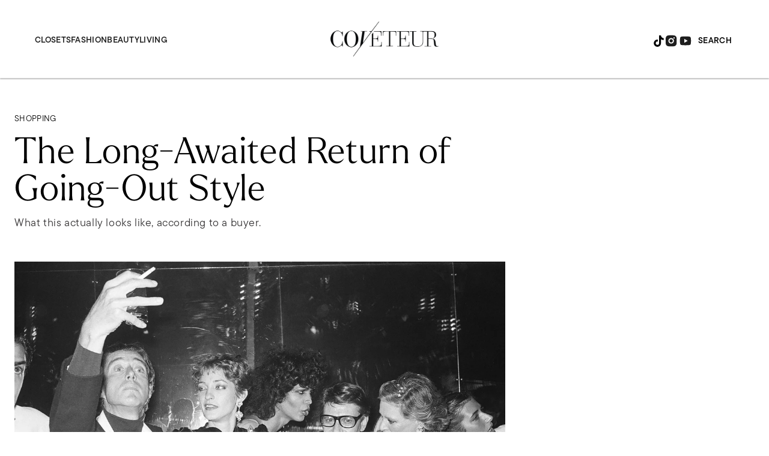

--- FILE ---
content_type: text/html; charset=utf-8
request_url: https://coveteur.com/going-out-style/night-out-open-back-ruched-satin-blouse
body_size: 60604
content:
<!DOCTYPE html><!-- Powered by RebelMouse. https://www.rebelmouse.com --><html lang="en"><head prefix="og: https://ogp.me/ns# article: https://ogp.me/ns/article#"><script type="application/ld+json">[{"@context":"https://schema.org/","@type":"Product","brand":"Orseund Iris","description":"","image":["https://assets.rbl.ms/26838533/origin.jpg"],"name":"Night Out Open-back Ruched Satin Blouse","offers":{"@type":"Offer","price":"540","priceCurrency":"USD","url":"https://www.net-a-porter.com/en-us/shop/product/orseund-iris/clothing/blouses/night-out-open-back-ruched-satin-blouse/17957409489656630 "}},{"@context":"https://schema.org/","@type":"Product","brand":"Zara","description":"","image":["https://assets.rbl.ms/26838537/origin.jpg"],"name":"Satin Effect Crop Top","offers":{"@type":"Offer","price":"30","priceCurrency":"USD","url":"https://www.zara.com/us/en/satin-effect-crop-top-p07385425.html?v1=110483000&amp;v2=1882956 "}},{"@context":"https://schema.org/","@type":"Product","brand":"Jacquemus","description":"","image":["https://assets.rbl.ms/26838541/origin.png"],"name":"Le T-shirt Baci Crop Top","offers":{"@type":"Offer","price":"225","priceCurrency":"USD","url":"https://www.brownsfashion.com/shopping/jacquemus-le-t-shirt-baci-crop-top-15762866 "}},{"@context":"https://schema.org/","@type":"Product","brand":"Paco Rabanne","description":"","image":["https://assets.rbl.ms/26838546/origin.jpg"],"name":"Stretch-lace Maxi Dress","offers":{"@type":"Offer","price":"990","priceCurrency":"USD","url":"https://www.modaoperandi.com/women/p/paco-rabanne/stretch-lace-robe/489686"}},{"@context":"https://schema.org/","@type":"Product","brand":"Magda Butrym","description":"","image":["https://assets.rbl.ms/26838559/origin.jpg"],"name":"Cutout Ruched Silk-blend Dress","offers":{"@type":"Offer","price":"1650","priceCurrency":"USD","url":"https://www.modaoperandi.com/women/p/magda-butrym/cutout-ruched-silk-blend-dress/486206"}},{"@context":"https://schema.org/","@type":"Product","brand":"Christopher Esber","description":"","image":["https://assets.rbl.ms/26838544/origin.jpg"],"name":"Ruched Side-laced Shell Dress","offers":{"@type":"Offer","price":"1155","priceCurrency":"USD","url":"https://www.modaoperandi.com/women/p/christopher-esber/ruched-side-laced-shell-dress/481127"}},{"@context":"https://schema.org/","@type":"Product","brand":"Rosie Assoulin","description":"","image":["https://assets.rbl.ms/26838562/origin.jpg"],"name":"Faux Leather-trimmed Cotton Crop Top","offers":{"@type":"Offer","price":"795","priceCurrency":"USD","url":"https://www.modaoperandi.com/women/p/rosie-assoulin/fluted-umbrella-cotton-poplin-top/495583"}},{"@context":"https://schema.org/","@type":"Product","brand":"Rosie Assoulin","description":"","image":["https://assets.rbl.ms/26838566/origin.jpg"],"name":"Faux Leather-trimmed Cotton Maxi Skirt","offers":{"@type":"Offer","price":"995","priceCurrency":"USD","url":"https://www.modaoperandi.com/women/p/rosie-assoulin/fluted-umbrella-cotton-poplin-maxi-skirt/495582"}},{"@context":"https://schema.org/","@type":"Product","brand":"SAMSØE &amp; SAMSØE","description":"","image":["https://assets.rbl.ms/26838576/origin.jpg"],"name":"Averie Vest","offers":{"@type":"Offer","price":"179","priceCurrency":"USD","url":"https://thefrankieshop.com/products/samsoe-samsoe-averie-vest-sky-captain "}},{"@context":"https://schema.org/","@type":"Product","brand":"SAMSØE &amp; SAMSØE","description":"","image":["https://assets.rbl.ms/26838579/origin.jpg"],"name":"Averie Shorts","offers":{"@type":"Offer","price":"179","priceCurrency":"USD","url":"https://thefrankieshop.com/products/samsoe-samsoe-averie-shorts-sky-captain "}},{"@context":"https://schema.org/","@type":"Product","brand":"Galvan","description":"","image":["https://assets.rbl.ms/26838586/origin.jpg"],"name":"Thalia Ribbed-knit Bustier Top","offers":{"@type":"Offer","price":"725","priceCurrency":"USD","url":"https://www.modaoperandi.com/women/p/galvan/thalia-bustier-top/479354"}},{"@context":"https://schema.org/","@type":"Product","brand":"KOTN","description":"","image":["https://assets.rbl.ms/26838598/origin.jpg"],"name":"Square Neck Tank","offers":{"@type":"Offer","price":"24","priceCurrency":"USD","url":"https://kotn.com/products/square-neck-tank?collection=womens-tshirts-tanks&amp;colour=black&amp;size=xs "}},{"@context":"https://schema.org/","@type":"Product","brand":"Arket","description":"","image":["https://assets.rbl.ms/26838605/origin.png"],"name":"Knitted Strap Dress","offers":{"@type":"Offer","price":"79","priceCurrency":"USD","url":"https://www.arket.com/en/women/dresses/product.knitted-strap-dress-blue.0886532004.html "}}]</script><script type="application/ld+json">[{"@context":"https://schema.org/","@type":"Product","brand":"Orseund Iris","description":"","image":["https://assets.rbl.ms/26838533/origin.jpg"],"name":"Night Out Open-back Ruched Satin Blouse","offers":{"@type":"Offer","price":"540","priceCurrency":"USD","url":"https://www.net-a-porter.com/en-us/shop/product/orseund-iris/clothing/blouses/night-out-open-back-ruched-satin-blouse/17957409489656630 "}},{"@context":"https://schema.org/","@type":"Product","brand":"Zara","description":"","image":["https://assets.rbl.ms/26838537/origin.jpg"],"name":"Satin Effect Crop Top","offers":{"@type":"Offer","price":"30","priceCurrency":"USD","url":"https://www.zara.com/us/en/satin-effect-crop-top-p07385425.html?v1=110483000&amp;v2=1882956 "}},{"@context":"https://schema.org/","@type":"Product","brand":"Jacquemus","description":"","image":["https://assets.rbl.ms/26838541/origin.png"],"name":"Le T-shirt Baci Crop Top","offers":{"@type":"Offer","price":"225","priceCurrency":"USD","url":"https://www.brownsfashion.com/shopping/jacquemus-le-t-shirt-baci-crop-top-15762866 "}},{"@context":"https://schema.org/","@type":"Product","brand":"Paco Rabanne","description":"","image":["https://assets.rbl.ms/26838546/origin.jpg"],"name":"Stretch-lace Maxi Dress","offers":{"@type":"Offer","price":"990","priceCurrency":"USD","url":"https://www.modaoperandi.com/women/p/paco-rabanne/stretch-lace-robe/489686"}},{"@context":"https://schema.org/","@type":"Product","brand":"Magda Butrym","description":"","image":["https://assets.rbl.ms/26838559/origin.jpg"],"name":"Cutout Ruched Silk-blend Dress","offers":{"@type":"Offer","price":"1650","priceCurrency":"USD","url":"https://www.modaoperandi.com/women/p/magda-butrym/cutout-ruched-silk-blend-dress/486206"}},{"@context":"https://schema.org/","@type":"Product","brand":"Christopher Esber","description":"","image":["https://assets.rbl.ms/26838544/origin.jpg"],"name":"Ruched Side-laced Shell Dress","offers":{"@type":"Offer","price":"1155","priceCurrency":"USD","url":"https://www.modaoperandi.com/women/p/christopher-esber/ruched-side-laced-shell-dress/481127"}},{"@context":"https://schema.org/","@type":"Product","brand":"Rosie Assoulin","description":"","image":["https://assets.rbl.ms/26838562/origin.jpg"],"name":"Faux Leather-trimmed Cotton Crop Top","offers":{"@type":"Offer","price":"795","priceCurrency":"USD","url":"https://www.modaoperandi.com/women/p/rosie-assoulin/fluted-umbrella-cotton-poplin-top/495583"}},{"@context":"https://schema.org/","@type":"Product","brand":"Rosie Assoulin","description":"","image":["https://assets.rbl.ms/26838566/origin.jpg"],"name":"Faux Leather-trimmed Cotton Maxi Skirt","offers":{"@type":"Offer","price":"995","priceCurrency":"USD","url":"https://www.modaoperandi.com/women/p/rosie-assoulin/fluted-umbrella-cotton-poplin-maxi-skirt/495582"}},{"@context":"https://schema.org/","@type":"Product","brand":"SAMSØE &amp; SAMSØE","description":"","image":["https://assets.rbl.ms/26838576/origin.jpg"],"name":"Averie Vest","offers":{"@type":"Offer","price":"179","priceCurrency":"USD","url":"https://thefrankieshop.com/products/samsoe-samsoe-averie-vest-sky-captain "}},{"@context":"https://schema.org/","@type":"Product","brand":"SAMSØE &amp; SAMSØE","description":"","image":["https://assets.rbl.ms/26838579/origin.jpg"],"name":"Averie Shorts","offers":{"@type":"Offer","price":"179","priceCurrency":"USD","url":"https://thefrankieshop.com/products/samsoe-samsoe-averie-shorts-sky-captain "}},{"@context":"https://schema.org/","@type":"Product","brand":"Galvan","description":"","image":["https://assets.rbl.ms/26838586/origin.jpg"],"name":"Thalia Ribbed-knit Bustier Top","offers":{"@type":"Offer","price":"725","priceCurrency":"USD","url":"https://www.modaoperandi.com/women/p/galvan/thalia-bustier-top/479354"}},{"@context":"https://schema.org/","@type":"Product","brand":"KOTN","description":"","image":["https://assets.rbl.ms/26838598/origin.jpg"],"name":"Square Neck Tank","offers":{"@type":"Offer","price":"24","priceCurrency":"USD","url":"https://kotn.com/products/square-neck-tank?collection=womens-tshirts-tanks&amp;colour=black&amp;size=xs "}},{"@context":"https://schema.org/","@type":"Product","brand":"Arket","description":"","image":["https://assets.rbl.ms/26838605/origin.png"],"name":"Knitted Strap Dress","offers":{"@type":"Offer","price":"79","priceCurrency":"USD","url":"https://www.arket.com/en/women/dresses/product.knitted-strap-dress-blue.0886532004.html "}}]</script><script type="application/ld+json">{"@context":"https://schema.org","@type":"NewsArticle","articleSection":"Shopping","author":{"@type":"Person","description":"Camille Freestone is the Style Editor for Coveteur, where she investigates how people express themselves through their closets and homes. She interviews subjects and reports across an array of industries to uncover what personal style looks like through different lenses.","identifier":"20992379","image":{"@type":"ImageObject","url":"https://coveteur.com/res/avatars/default"},"name":"Camille Freestone","url":"https://coveteur.com/author/camille-freestone/"},"dateModified":"2021-11-10T17:50:29Z","datePublished":"2021-06-30T18:00:09Z","description":"What this actually looks like, according to a buyer.","headline":"How to Dress for Going Out","image":[{"@type":"ImageObject","height":600,"url":"https://coveteur.com/media-library/image.jpg?id=26838533&width=980","width":1200},{"@type":"ImageObject","height":1200,"url":"https://coveteur.com/media-library/going-out-style.jpg?id=26843298&width=1200&height=1200&coordinates=0%2C0%2C876%2C0","width":1200},{"@type":"ImageObject","height":1500,"url":"https://coveteur.com/media-library/going-out-style.jpg?id=26843298&width=2000&height=1500&coordinates=0%2C0%2C500%2C0","width":2000},{"@type":"ImageObject","height":700,"url":"https://coveteur.com/media-library/going-out-style.jpg?id=26843298&width=1245&height=700&coordinates=0%2C0%2C0%2C0","width":1245}],"keywords":["NSFW"],"mainEntityOfPage":{"@id":"https://coveteur.com/going-out-style","@type":"WebPage"},"publisher":{"@type":"Organization","logo":{"@type":"ImageObject","url":"https://coveteur.com/res/avatars/default"},"name":"Coveteur"},"thumbnailUrl":"https://coveteur.com/media-library/going-out-style.jpg?id=26843298&amp;width=210","url":"https://coveteur.com/going-out-style"}</script><script type="application/ld+json">{"@context":"https://schema.org","@type":"Product","description":"","image":["https://coveteur.com/media-library/image.jpg?id=26838533&amp;width=210","https://coveteur.com/media-library/image.jpg?id=26838533&amp;width=300","https://coveteur.com/media-library/image.jpg?id=26838533&amp;width=600","https://coveteur.com/media-library/image.jpg?id=26838533&amp;width=980"],"name":"Night Out Open-back Ruched Satin Blouse","offers":{"@type":"Offer","price":"540","priceCurrency":"USD","url":"https://coveteur.com/going-out-style/night-out-open-back-ruched-satin-blouse"}}</script><script type="application/ld+json">{"@context":"https://schema.org","@type":"Product","description":"","image":["https://coveteur.com/media-library/image.jpg?id=26838537&amp;width=210","https://coveteur.com/media-library/image.jpg?id=26838537&amp;width=300","https://coveteur.com/media-library/image.jpg?id=26838537&amp;width=600","https://coveteur.com/media-library/image.jpg?id=26838537&amp;width=980"],"name":"Satin Effect Crop Top","offers":{"@type":"Offer","price":"30","priceCurrency":"USD","url":"https://coveteur.com/going-out-style/satin-effect-crop-top"}}</script><script type="application/ld+json">{"@context":"https://schema.org","@type":"Product","description":"","image":["https://coveteur.com/media-library/image.png?id=26838541&amp;width=210","https://coveteur.com/media-library/image.png?id=26838541&amp;width=300","https://coveteur.com/media-library/image.png?id=26838541&amp;width=600","https://coveteur.com/media-library/image.png?id=26838541&amp;width=980"],"name":"Le T-shirt Baci Crop Top","offers":{"@type":"Offer","price":"225","priceCurrency":"USD","url":"https://coveteur.com/going-out-style/le-t-shirt-baci-crop-top"}}</script><script type="application/ld+json">{"@context":"https://schema.org","@type":"Product","description":"","image":["https://coveteur.com/media-library/image.jpg?id=26838546&amp;width=210","https://coveteur.com/media-library/image.jpg?id=26838546&amp;width=300","https://coveteur.com/media-library/image.jpg?id=26838546&amp;width=600","https://coveteur.com/media-library/image.jpg?id=26838546&amp;width=980"],"name":"Stretch-lace Maxi Dress","offers":{"@type":"Offer","price":"990","priceCurrency":"USD","url":"https://coveteur.com/going-out-style/stretch-lace-maxi-dress"}}</script><script type="application/ld+json">{"@context":"https://schema.org","@type":"Product","description":"","image":["https://coveteur.com/media-library/image.jpg?id=26838559&amp;width=210","https://coveteur.com/media-library/image.jpg?id=26838559&amp;width=300","https://coveteur.com/media-library/image.jpg?id=26838559&amp;width=600","https://coveteur.com/media-library/image.jpg?id=26838559&amp;width=980"],"name":"Cutout Ruched Silk-blend Dress","offers":{"@type":"Offer","price":"1650","priceCurrency":"USD","url":"https://coveteur.com/going-out-style/cutout-ruched-silk-blend-dress"}}</script><script type="application/ld+json">{"@context":"https://schema.org","@type":"Product","description":"","image":["https://coveteur.com/media-library/image.jpg?id=26838544&amp;width=210","https://coveteur.com/media-library/image.jpg?id=26838544&amp;width=300","https://coveteur.com/media-library/image.jpg?id=26838544&amp;width=600","https://coveteur.com/media-library/image.jpg?id=26838544&amp;width=980"],"name":"Ruched Side-laced Shell Dress","offers":{"@type":"Offer","price":"1155","priceCurrency":"USD","url":"https://coveteur.com/going-out-style/ruched-side-laced-shell-dress"}}</script><script type="application/ld+json">{"@context":"https://schema.org","@type":"Product","description":"","image":["https://coveteur.com/media-library/image.jpg?id=26838562&amp;width=210","https://coveteur.com/media-library/image.jpg?id=26838562&amp;width=300","https://coveteur.com/media-library/image.jpg?id=26838562&amp;width=600","https://coveteur.com/media-library/image.jpg?id=26838562&amp;width=980"],"name":"Faux Leather-trimmed Cotton Crop Top","offers":{"@type":"Offer","price":"795","priceCurrency":"USD","url":"https://coveteur.com/going-out-style/faux-leather-trimmed-cotton-crop-top"}}</script><script type="application/ld+json">{"@context":"https://schema.org","@type":"Product","description":"","image":["https://coveteur.com/media-library/image.jpg?id=26838566&amp;width=210","https://coveteur.com/media-library/image.jpg?id=26838566&amp;width=300","https://coveteur.com/media-library/image.jpg?id=26838566&amp;width=600","https://coveteur.com/media-library/image.jpg?id=26838566&amp;width=980"],"name":"Faux Leather-trimmed Cotton Maxi Skirt","offers":{"@type":"Offer","price":"995","priceCurrency":"USD","url":"https://coveteur.com/going-out-style/faux-leather-trimmed-cotton-maxi-skirt"}}</script><script type="application/ld+json">{"@context":"https://schema.org","@type":"Product","description":"","image":["https://coveteur.com/media-library/image.jpg?id=26838576&amp;width=210","https://coveteur.com/media-library/image.jpg?id=26838576&amp;width=300","https://coveteur.com/media-library/image.jpg?id=26838576&amp;width=600","https://coveteur.com/media-library/image.jpg?id=26838576&amp;width=980"],"name":"Averie Vest","offers":{"@type":"Offer","price":"179","priceCurrency":"USD","url":"https://coveteur.com/going-out-style/averie-vest"}}</script><script type="application/ld+json">{"@context":"https://schema.org","@type":"Product","description":"","image":["https://coveteur.com/media-library/image.jpg?id=26838579&amp;width=210","https://coveteur.com/media-library/image.jpg?id=26838579&amp;width=300","https://coveteur.com/media-library/image.jpg?id=26838579&amp;width=600","https://coveteur.com/media-library/image.jpg?id=26838579&amp;width=980"],"name":"Averie Shorts","offers":{"@type":"Offer","price":"179","priceCurrency":"USD","url":"https://coveteur.com/going-out-style/averie-shorts"}}</script><script type="application/ld+json">{"@context":"https://schema.org","@type":"Product","description":"","image":["https://coveteur.com/media-library/image.jpg?id=26838586&amp;width=210","https://coveteur.com/media-library/image.jpg?id=26838586&amp;width=300","https://coveteur.com/media-library/image.jpg?id=26838586&amp;width=600","https://coveteur.com/media-library/image.jpg?id=26838586&amp;width=980"],"name":"Thalia Ribbed-knit Bustier Top","offers":{"@type":"Offer","price":"725","priceCurrency":"USD","url":"https://coveteur.com/going-out-style/thalia-ribbed-knit-bustier-top"}}</script><script type="application/ld+json">{"@context":"https://schema.org","@type":"Product","description":"","image":["https://coveteur.com/media-library/image.jpg?id=26838598&amp;width=210","https://coveteur.com/media-library/image.jpg?id=26838598&amp;width=300","https://coveteur.com/media-library/image.jpg?id=26838598&amp;width=600","https://coveteur.com/media-library/image.jpg?id=26838598&amp;width=980"],"name":"Square Neck Tank","offers":{"@type":"Offer","price":"24","priceCurrency":"USD","url":"https://coveteur.com/going-out-style/square-neck-tank"}}</script><script type="application/ld+json">{"@context":"https://schema.org","@type":"Product","description":"","image":["https://coveteur.com/media-library/image.png?id=26838605&amp;width=210","https://coveteur.com/media-library/image.png?id=26838605&amp;width=300","https://coveteur.com/media-library/image.png?id=26838605&amp;width=600","https://coveteur.com/media-library/image.png?id=26838605&amp;width=980"],"name":"Knitted Strap Dress","offers":{"@type":"Offer","price":"79","priceCurrency":"USD","url":"https://coveteur.com/going-out-style/knitted-strap-dress"}}</script><meta charset="utf-8"/><link rel="preconnect" href="https://partners.rebelmouse.com/" crossorigin="crossorigin"/><link rel="preconnect" href="https://use.typekit.net/"/><link rel="stylesheet" href="https://use.typekit.net/vnr1bdy.css"/><meta name="robots" content="max-image-preview:large"/><link rel="preload" imagesrcset="https://coveteur.com/media-library/going-out-style.jpg?id=26843298&width=1245&height=700&quality=90&coordinates=0%2C0%2C0%2C0 3x, https://coveteur.com/media-library/going-out-style.jpg?id=26843298&width=1245&height=700&quality=90&coordinates=0%2C0%2C0%2C0 2x, https://coveteur.com/media-library/going-out-style.jpg?id=26843298&width=1245&height=700&quality=90&coordinates=0%2C0%2C0%2C0 1x" as="image" fetchpriority="high"/><link rel="canonical" href="https://coveteur.com/going-out-style"/><meta property="fb:app_id" content="200167090048537"/><meta name="twitter:site" content="@Coveteur"/><meta name="twitter:site:id" content="228379737"/><meta property="og:type" content="article"/><meta property="article:section" content="Shopping"/><meta property="og:url" content="https://coveteur.com/going-out-style"/><meta property="og:site_name" content="Coveteur"/><meta property="og:image" content="https://coveteur.com/media-library/image.jpg?id=26838533&width=1200&height=600"/><meta property="og:image:width" content="1200"/><meta property="og:image:height" content="600"/><meta property="og:title" content="Night Out Open-back Ruched Satin Blouse"/><meta property="og:description" content="What this actually looks like, according to a buyer."/><meta name="description" content="Unlike last year, this summer we anticipate the idea of ‘going out,’ along with the corresponding style choices entailed. We’ve asked a buyer to reveal how people are shopping for ‘going out’ clothes and rounded up our favorites for you to indulge in."/><meta name="keywords" content="NSFW"/><meta name="referrer" content="always"/><meta name="twitter:card" content="summary_large_image"/><meta name="twitter:image" content="https://coveteur.com/media-library/image.jpg?id=26838533&width=1200&height=600"/><link rel="preconnect" href="https://assets.rebelmouse.io/" crossorigin="anonymous"/><link rel="preconnect" href="https://user-stats.rbl.ms/" crossorigin="anonymous"/><link rel="preconnect" href="https://pages-stats.rbl.ms/" crossorigin="anonymous"/><!--link rel="preload" href="https://static.rbl.ms/static/fonts/fontawesome/fontawesome-mini.woff" as="font" type="font/woff2" crossorigin--><script type="text/javascript" class="rm-i-script">navigator.userAgent.includes("Chrome")&&function(e,t,n,r,i,o,a,u,c,s,p,l,f,v,d){var m,h,g,y,E=["click","contextmenu","dblclick","gotpointercapture","keydown","keypress","keyup","lostpointercapture","mousedown","mouseup","pointercancel","pointerdown","pointerenter","pointerleave","pointerover","pointerup","touchcancel","touchend","touchstart"],w=["scroll","wheel","mousemove","pointermove","touchmove"],P=new c,I=new c,L=new c,T="_rmStopped",S="rmInpZillaSafe",k="_rmImmediatelyStopped",_=e.setTimeout,b=e.clearTimeout,A=a.prototype,B=s&&"scheduling"in s&&"isInputPending"in s.scheduling;function C(e){return e&&e.canceled?Promise.resolve():(t=(e||{}).space||0,new Promise((function(e){t>0?_(e,0):d(e)}))).then((function(){if(B&&s.scheduling.isInputPending({includeContinuous:!0}))return C(e)}));var t}function Z(e){return e&&(e instanceof n||"function"==typeof e)}function x(e){return e&&"handleEvent"in e}function H(e){return"dataset"in e&&e.dataset.inpZillaSkip}function M(e,t,n,r,i,o){if(!(n[k]||r===u&&n[T]&&t!==n.target)){var a,c={get:(a={target:i,currentTarget:o},function(e,t,n){if(t in a)return a[t];var r=p.get(e,t);return Z(r)?function(){return p.apply(r,e,arguments)}:r}),set:p.set},s=new Proxy(n,c);try{x(e)?e.handleEvent.call(e,s):e.call(t,s)}catch(e){v(e)}}}function O(e){return function(t){var n=this,r=t.eventPhase,i=t.currentTarget,o=t.target;if(H(n))M(e,n,t,r,o,i);else{var a={canceled:!1,space:50};L.has(e)&&(L.get(e).canceled=!0),L.set(e,a),C(a).then((function(){a.canceled||(L.delete(e),M(e,n,t,r,o,i))}))}}}function j(e){return f.length>0&&e instanceof r&&e.dataset}function q(e){var t=!!f.some((function(t){return e.closest(t)}));e.dataset[S]=t?1:0}function F(e){return!!j(e)&&(S in e.dataset||q(e),1==e.dataset[S])}function G(e,t){var n=function(e,t){return!function(e,t){return!function(e){return e&&e.passive}(t)&&function(e){var t=e;return x(e)&&(t=e.handleEvent),!!(t&&t.length>0)}(e)}(e,t)}(e,t);return function(t){var r=this,i=t.eventPhase,o=t.currentTarget,u=t.target,c=t.timeStamp,s=new a("rm").timeStamp-c;function p(){M(e,r,t,i,u,o)}var l=!t.cancelable,f=!H(r),v=s>=20||n||l||function(e){return F(e.target)||F(e.currentTarget)}(t);f&&v?C().then(p):p()}}function N(e,t,n,r){if(!e.has(t)){var i=n(t,r);e.set(t,i)}return e.get(t)}function R(e){E.forEach((function(t){var n="on"+t;Object.defineProperty(e,n,{set:function(e){var n=this,r="__rmInpOn"+t;n[r]&&n.removeEventListener(t,n[r],{passive:!0}),n[r]=e,n.addEventListener(t,e,{passive:!0})}})}))}function U(e,t){return function(){this[e]=!0,t.apply(this,arguments)}}function z(){return!0}e.addEventListener("pointerup",z,{passive:!0}),e.addEventListener("pointerdown",z,{passive:!0}),(m=i.prototype).addEventListener=(h=m.addEventListener,function(t,n,r){var i=this||e;j(i)&&q(i);var o=n;n&&(o=w.includes(t)?N(I,n,O,r):N(P,n,G,r));var a=l.from(arguments);return a[1]=o,h.apply(i,a)}),m.removeEventListener=function(t){return function(n,r){var i,o=this||e,a=r;r&&(w.includes(n)&&I.has(r)?i=I:P.has(r)&&(i=P),i&&(a=i.get(r),i.delete(r)));var u=l.from(arguments);return u[1]=a,t.apply(o,u)}}(m.removeEventListener),R(e),R(t),R(o.prototype),g=A.stopPropagation,y=A.stopImmediatePropagation,A.stopPropagation=U(T,g),A.stopImmediatePropagation=U(k,y),function(){var t=new c;function n(e){return t.has(e)&&t.set(e,!0),b(e)}e.setTimeout=function(n,r){var i=this,o=l.from(arguments).splice(2);if(!Z(n))return _.apply(e,arguments);function a(){t.get(u)||n.apply(i,o),t.delete(u)}var u=_((function(){C().then(a).catch(v)}),r);return t.set(u,!1),u},e.setInterval=function(e,n){var r=this,i=l.from(arguments).splice(2);function o(){t.get(c)||e.apply(r,i)}function a(){return _(u,n)}function u(){t.get(c)?t.delete(c):C().then(o).catch(v).finally(a)}var c=a();return t.set(c,!1),c},e.clearInterval=n,e.clearTimeout=n}()}(window,document,Function,Element,EventTarget,HTMLElement,Event,Event.BUBBLING_PHASE,Map,navigator,Reflect,Array,window._rmInpZillaSafeSelectorList||[],console.error,requestIdleCallback);</script><script class="rm-i-script">window.REBELMOUSE_BOOTSTRAP_DATA = {"isUserLoggedIn": false, "site": {"id": 20883148, "isCommunitySite": false}, "runner": {"id": 20883148}, "post": {"id": 2653581342, "sections": [0, 540578212, 544247276, 543808624, 544247282], "shareUrl": "https%3A%2F%2Fcoveteur.com%2Fgoing-out-style", "status": 0, "tags": ["NSFW"]}, "path": "/going-out-style/night-out-open-back-ruched-satin-blouse", "pathParams": {"slug": "going-out-style", "particle_slug": "night-out-open-back-ruched-satin-blouse"}, "resourceId": "pp_2653581342", "fbId": "200167090048537", "fbAppVersion": "v2.5", "clientGaId": "", "messageBusUri": "wss://messages.rebelmouse.io", "section": {"id": null}, "tag": {"slug": null}, "fullBootstrapUrl": "/res/bootstrap/data.js?site_id=20883148\u0026resource_id=pp_2653581342\u0026path_params=%7B%22slug%22%3A%22going-out-style%22%2C%22particle_slug%22%3A%22night-out-open-back-ruched-satin-blouse%22%7D\u0026override_device=desktop\u0026post_id=2653581342", "whitelabel_menu": {}, "useRiver": false, "engine": {"recaptchaSiteKey": null, "lazyLoadShortcodeImages": true, "backButtonGoToPage": true, "changeParticleUrlScroll": false, "countKeepReadingAsPageview": true, "defaultVideoPlayer": "", "theoPlayerLibraryLocation": "", "trackPageViewOnParticleUrlScroll": false, "webVitalsSampleRate": 100, "overrideDevicePixelRatio": null, "image_quality_level": 90, "sendEventsToCurrentDomain": false, "enableLoggedOutUserTracking": false, "useSmartLinks2": true}};
    </script><script class="rm-i-script">window.REBELMOUSE_BASE_ASSETS_URL = "https://coveteur.com/static/dist/social-ux/";
        window.REBELMOUSE_BASE_SSL_DOMAIN = "https://coveteur.com";
        window.REBELMOUSE_TASKS_QUEUE = [];
        window.REBELMOUSE_LOW_TASKS_QUEUE = [];
        window.REBELMOUSE_LOWEST_TASKS_QUEUE = [];
        window.REBELMOUSE_ACTIVE_TASKS_QUEUE = [];
        window.REBELMOUSE_STDLIB = {};
        window.RM_OVERRIDES = {};
        window.RM_AD_LOADER = [];
    </script><script src="https://coveteur.com/static/dist/social-ux/main.defdfeb3de149b091756.bundle.mjs" class="rm-i-script" type="module" async="async" data-js-app="true" data-src-host="https://coveteur.com" data-src-file="main.mjs"></script><script src="https://coveteur.com/static/dist/social-ux/main.f9564e78412a50587407.bundle.js" class="rm-i-script" nomodule="nomodule" defer="defer" data-js-app="true" data-src-host="https://coveteur.com" data-src-file="main.js"></script><script src="https://coveteur.com/static/dist/social-ux/runtime.ec7d535abbf345c23a18.bundle.mjs" class="rm-i-script" type="module" async="async" data-js-app="true" data-src-host="https://coveteur.com" data-src-file="runtime.mjs"></script><script src="https://coveteur.com/static/dist/social-ux/runtime.161f803e807f0534ed60.bundle.js" class="rm-i-script" nomodule="nomodule" defer="defer" data-js-app="true" data-src-host="https://coveteur.com" data-src-file="runtime.js"></script><!-- we collected enough need to fix it first before turn in back on--><!--script src="//cdn.ravenjs.com/3.16.0/raven.min.js" crossorigin="anonymous"></script--><!--script type="text/javascript">
        Raven.config('https://6b64f5cc8af542cbb920e0238864390a@sentry.io/147999').install();
    </script--><link rel="manifest" href="/manifest.json"/><meta name="theme-color" content="#647187"/><script class="rm-i-script">
        if ('serviceWorker' in navigator) {
          window.addEventListener('load', function() {
            navigator.serviceWorker.register('/sw.js').then(function(registration) {
              console.log('ServiceWorker registration successful with scope: ', registration.scope);
            }, function(err) {
              console.log('ServiceWorker registration failed: ', err);
            });
          });
        } else {
          console.log('ServiceWorker not enabled');
        }
    </script><script class="rm-i-script">
        // fallback error prone google tag setup
        var googletag = googletag || {};
        googletag.cmd = googletag.cmd || [];
    </script><meta http-equiv="X-UA-Compatible" content="IE=edge"/><link rel="alternate" type="application/rss+xml" title="Coveteur" href="/feeds/shopping.rss"/><meta name="viewport" content="width=device-width,initial-scale=1,minimum-scale=1.0"/><!-- TODO: move the default value from here --><title>Night Out Open-back Ruched Satin Blouse - Coveteur</title><style class="rm-i-styles">
        article,aside,details,figcaption,figure,footer,header,hgroup,nav,section{display:block;}audio,canvas,video{display:inline-block;}audio:not([controls]){display:none;}[hidden]{display:none;}html{font-size:100%;-webkit-text-size-adjust:100%;-ms-text-size-adjust:100%;}body{margin:0;font-size:1em;line-height:1.4;}body,button,input,select,textarea{font-family:Tahoma,sans-serif;color:#5A5858;}::-moz-selection{background:#145A7C;color:#fff;text-shadow:none;}::selection{background:#145A7C;color:#fff;text-shadow:none;}:focus{outline:5px auto #2684b1;}a:hover,a:active{outline:0;}abbr[title]{border-bottom:1px dotted;}b,strong{font-weight:bold;}blockquote{margin:1em 40px;}dfn{font-style:italic;}hr{display:block;height:1px;border:0;border-top:1px solid #ccc;margin:1em 0;padding:0;}ins{background:#ff9;color:#000;text-decoration:none;}mark{background:#ff0;color:#000;font-style:italic;font-weight:bold;}pre,code,kbd,samp{font-family:monospace,serif;_font-family:'courier new',monospace;font-size:1em;}pre{white-space:pre;white-space:pre-wrap;word-wrap:break-word;}q{quotes:none;}q:before,q:after{content:"";content:none;}small{font-size:85%;}sub,sup{font-size:75%;line-height:0;position:relative;vertical-align:baseline;}sup{top:-0.5em;}sub{bottom:-0.25em;}ul,ol{margin:1em 0;padding:0 0 0 40px;}dd{margin:0 0 0 40px;}nav ul,nav ol{list-style:none;list-style-image:none;margin:0;padding:0;}img{border:0;-ms-interpolation-mode:bicubic;vertical-align:middle;}svg:not(:root){overflow:hidden;}figure{margin:0;}form{margin:0;}fieldset{border:0;margin:0;padding:0;}label{cursor:pointer;}legend{border:0;padding:0;}button,input{line-height:normal;}button,input[type="button"],input[type="reset"],input[type="submit"]{cursor:pointer;-webkit-appearance:button;}input[type="checkbox"],input[type="radio"]{box-sizing:border-box;padding:0;}input[type="search"]{-webkit-appearance:textfield;box-sizing:content-box;}input[type="search"]::-webkit-search-decoration{-webkit-appearance:none;}button::-moz-focus-inner,input::-moz-focus-inner{border:0;padding:0;}textarea{overflow:auto;vertical-align:top;resize:vertical;}input:invalid,textarea:invalid{background-color:#fccfcc;}table{border-collapse:collapse;border-spacing:0;}td{vertical-align:top;}.ir{display:block;border:0;text-indent:-999em;overflow:hidden;background-color:transparent;background-repeat:no-repeat;text-align:left;direction:ltr;}.ir br{display:none;}.hidden{display:none !important;visibility:hidden;}.visuallyhidden{border:0;clip:rect(0 0 0 0);height:1px;margin:-1px;overflow:hidden;padding:0;position:absolute;width:1px;}.visuallyhidden.focusable:active,.visuallyhidden.focusable:focus{clip:auto;height:auto;margin:0;overflow:visible;position:static;width:auto;}.invisible{visibility:hidden;}.clearfix:before,.clearfix:after{content:"";display:table;}.clearfix:after{clear:both;}.clearfix{zoom:1;}.zindex20{z-index:20;}.zindex30{z-index:30;}.zindex40{z-index:40;}.zindex50{z-index:50;}html{font-size:10px;font-family:tt-commons-pro,sans-serif;line-height:1.4;color:#000;font-weight:normal;}body,button,input,select,textarea{font-family:tt-commons-pro,sans-serif;color:#000;}.col,body{font-size:1.6rem;line-height:1.4;}a{color:#000;text-decoration:none;}a:hover{color:#B2B2B2;text-decoration:none;}.with-primary-color{color:#000;}.with-primary-color:hover{color:#B2B2B2;}.js-tab,.js-keep-reading,.js-toggle{cursor:pointer;}.noselect{-webkit-touch-callout:none;-webkit-user-select:none;-khtml-user-select:none;-moz-user-select:none;-ms-user-select:none;user-select:none;}.tabs__tab{display:inline-block;padding:10px;}.tabs__tab-content{display:none;}.tabs__tab-content.active{display:block;}button:focus,input[type="text"],input[type="email"]{outline:0;}audio,canvas,iframe,img,svg,video{vertical-align:middle;max-width:100%;}textarea{resize:vertical;}.main{background-color:#FFF;position:relative;overflow:hidden;}.valign-wrapper{display:-webkit-flex;display:-ms-flexbox;display:flex;-webkit-align-items:center;-ms-flex-align:center;align-items:center;}.valign-wrapper .valign{display:block;}#notification{position:fixed;}.article-module__controls-placeholder{position:absolute;}.display-block{display:block;}.cover-all{position:absolute;width:100%;height:100%;}.full-width{width:100%;}.fa{font-family:FontAwesome,"fontawesome-mini" !important;}.fa.fa-instagram{font-size:1.15em;}.fa-googleplus:before{content:"\f0d5";}.post-partial,.overflow-visible{overflow:visible !important;}.attribute-data{margin:0 10px 10px 0;padding:5px 10px;background-color:#000;color:white;border-radius:3px;margin-bottom:10px;display:inline-block;}.attribute-data[value=""]{display:none;}.badge{display:inline-block;overflow:hidden;}.badge-image{border-radius:100%;}.js-expandable.expanded .js-expand,.js-expandable:not(.expanded) .js-contract{display:none;}.js-scroll-trigger{display:block;width:100%;}.sticky-target:not(.legacy){position:fixed;opacity:0;top:0;will-change:transform;transform:translate3d(0px,0px,0px);}.sticky-target.legacy{position:relative;}.sticky-target.legacy.sticky-active{position:fixed;}.color-inherit:hover,.color-inherit{color:inherit;}.js-appear-on-expand{transition:all 350ms;height:0;overflow:hidden;opacity:0;}.content-container{display:none;}.expanded .content-container{display:block;}.expanded .js-appear-on-expand{opacity:1;height:auto;}.logged-out-user .js-appear-on-expand{height:0;opacity:0;}.h1,.h2{margin:0;padding:0;font-size:1em;font-weight:normal;}.lazyload-placeholder{display:none;position:absolute;text-align:center;background:rgba(0,0,0,0.1);top:0;bottom:0;left:0;right:0;}div[runner-lazy-loading] .lazyload-placeholder,iframe[runner-lazy-loading] + .lazyload-placeholder{display:block;}.abs-pos-center{position:absolute;top:0;bottom:0;left:0;right:0;margin:auto;}.relative{position:relative;}.runner-spinner{position:absolute;top:0;bottom:0;left:0;right:0;margin:auto;width:50px;}.runner-spinner:before{content:"";display:block;padding-top:100%;}.rm-non-critical-loaded .runner-spinner-circular{animation:rotate 2s linear infinite;height:100%;transform-origin:center center;width:100%;position:absolute;top:0;bottom:0;left:0;right:0;margin:auto;}.position-relative{position:relative;}.collection-button{display:inline-block;}.rm-non-critical-loaded .runner-spinner-path{stroke-dasharray:1,200;stroke-dashoffset:0;animation:dash 1.5s ease-in-out infinite,color 6s ease-in-out infinite;stroke-linecap:round;}.pagination-container .pagination-wrapper{display:flex;align-items:center;}.pagination-container .pagination-wrapper a{color:rgba(59,141,242,1);margin:0 5px;}@keyframes rotate{100%{transform:rotate(360deg);}}@keyframes dash{0%{stroke-dasharray:1,200;stroke-dashoffset:0;}50%{stroke-dasharray:89,200;stroke-dashoffset:-35px;}100%{stroke-dasharray:89,200;stroke-dashoffset:-124px;}}@keyframes color{100%,0%{stroke:rgba(255,255,255,1);}40%{stroke:rgba(255,255,255,0.6);}66%{stroke:rgba(255,255,255,0.9);}80%,90%{stroke:rgba(255,255,255,0.7);}}.js-section-loader-feature-container > .slick-list > .slick-track > .slick-slide:not(.slick-active){height:0;visibility:hidden;}.rebellt-item-media-container .instagram-media{margin-left:auto !important;margin-right:auto !important;}.js-hidden-panel{position:fixed;top:0;left:0;right:0;transition:all 300ms;z-index:10;}.js-hidden-panel.active{transform:translate3d(0,-100%,0);}.content{margin-left:auto;margin-right:auto;max-width:1100px;width:90%;}.ad-tag{text-align:center;}.ad-tag__inner{display:inline-block;}.content .ad-tag{margin-left:-5%;margin-right:-5%;}@media (min-width:768px){.content .ad-tag{margin-left:auto;margin-right:auto;}}.user-prefs{display:none;}.no-mb:not(:last-child){margin-bottom:0;}.no-mt:not(:first-child){margin-top:0;}.sm-mt-0:not(:empty):before,.sm-mt-1:not(:empty):before,.sm-mt-2:not(:empty):before,.sm-mb-0:not(:empty):after,.sm-mb-1:not(:empty):after,.sm-mb-2:not(:empty):after,.md-mt-0:not(:empty):before,.md-mt-1:not(:empty):before,.md-mt-2:not(:empty):before,.md-mb-0:not(:empty):after,.md-mb-1:not(:empty):after,.md-mb-2:not(:empty):after,.lg-mt-0:not(:empty):before,.lg-mt-1:not(:empty):before,.lg-mt-2:not(:empty):before,.lg-mb-0:not(:empty):after,.lg-mb-1:not(:empty):after,.lg-mb-2:not(:empty):after{content:'';display:block;overflow:hidden;}.sm-mt-0:not(:empty):before{margin-bottom:0;}.sm-mt-0 > *{margin-top:0;}.sm-mt-1:not(:empty):before{margin-bottom:-10px;}.sm-mt-1 > *{margin-top:10px;}.sm-mt-2:not(:empty):before{margin-bottom:-20px;}.sm-mt-2 > *{margin-top:20px;}.sm-mb-0:not(:empty):after{margin-top:0;}.sm-mb-0 > *{margin-bottom:0;}.sm-mb-1:not(:empty):after{margin-top:-10px;}.sm-mb-1 > *{margin-bottom:10px;}.sm-mb-2:not(:empty):after{margin-top:-20px;}.sm-mb-2 > *{margin-bottom:20px;}@media (min-width:768px){.md-mt-0:not(:empty):before{margin-bottom:0;}.md-mt-0 > *{margin-top:0;}.md-mt-1:not(:empty):before{margin-bottom:-10px;}.md-mt-1 > *{margin-top:10px;}.md-mt-2:not(:empty):before{margin-bottom:-20px;}.md-mt-2 > *{margin-top:20px;}.md-mb-0:not(:empty):after{margin-top:0;}.md-mb-0 > *{margin-bottom:0;}.md-mb-1:not(:empty):after{margin-top:-10px;}.md-mb-1 > *{margin-bottom:10px;}.md-mb-2:not(:empty):after{margin-top:-20px;}.md-mb-2 > *{margin-bottom:20px;}}@media (min-width:1024px){.lg-mt-0:not(:empty):before{margin-bottom:0;}.lg-mt-0 > *{margin-top:0;}.lg-mt-1:not(:empty):before{margin-bottom:-10px;}.lg-mt-1 > *{margin-top:10px;}.lg-mt-2:not(:empty):before{margin-bottom:-20px;}.lg-mt-2 > *{margin-top:20px;}.lg-mb-0:not(:empty):after{margin-top:0;}.lg-mb-0 > *{margin-bottom:0;}.lg-mb-1:not(:empty):after{margin-top:-10px;}.lg-mb-1 > *{margin-bottom:10px;}.lg-mb-2:not(:empty):after{margin-top:-20px;}.lg-mb-2 > *{margin-bottom:20px;}}.sm-cp-0{padding:0;}.sm-cp-1{padding:10px;}.sm-cp-2{padding:20px;}@media (min-width:768px){.md-cp-0{padding:0;}.md-cp-1{padding:10px;}.md-cp-2{padding:20px;}}@media (min-width:1024px){.lg-cp-0{padding:0;}.lg-cp-1{padding:10px;}.lg-cp-2{padding:20px;}}.mb-2 > *{margin-bottom:20px;}.mb-2 > :last-child{margin-bottom:0;}.v-sep > *{margin-bottom:20px;}@media (min-width:768px){.v-sep > *{margin-bottom:40px;}}.v-sep > *:last-child{margin-bottom:0;}@media only screen and (max-width:767px){.hide-mobile{display:none !important;}}@media only screen and (max-width:1023px){.hide-tablet-and-mobile{display:none !important;}}@media only screen and (min-width:768px){.hide-tablet-and-desktop{display:none !important;}}@media only screen and (min-width:768px) and (max-width:1023px){.hide-tablet{display:none !important;}}@media only screen and (min-width:1024px){.hide-desktop{display:none !important;}}.row.px10{margin-left:-10px;margin-right:-10px;}.row.px10 > .col{padding-left:10px;padding-right:10px;}.row.px20{margin-left:-20px;margin-right:-20px;}.row.px20 > .col{padding-left:20px;padding-right:20px;}.row{margin-left:auto;margin-right:auto;overflow:hidden;}.row:after{content:'';display:table;clear:both;}.row:not(:empty){margin-bottom:-20px;}.col{margin-bottom:20px;}@media (min-width:768px){.col{margin-bottom:40px;}.row:not(:empty){margin-bottom:-40px;}}.row .col{float:left;box-sizing:border-box;}.row .col.pull-right{float:right;}.row .col.s1{width:8.3333333333%;}.row .col.s2{width:16.6666666667%;}.row .col.s3{width:25%;}.row .col.s4{width:33.3333333333%;}.row .col.s5{width:41.6666666667%;}.row .col.s6{width:50%;}.row .col.s7{width:58.3333333333%;}.row .col.s8{width:66.6666666667%;}.row .col.s9{width:75%;}.row .col.s10{width:83.3333333333%;}.row .col.s11{width:91.6666666667%;}.row .col.s12{width:100%;}@media only screen and (min-width:768px){.row .col.m1{width:8.3333333333%;}.row .col.m2{width:16.6666666667%;}.row .col.m3{width:25%;}.row .col.m4{width:33.3333333333%;}.row .col.m5{width:41.6666666667%;}.row .col.m6{width:50%;}.row .col.m7{width:58.3333333333%;}.row .col.m8{width:66.6666666667%;}.row .col.m9{width:75%;}.row .col.m10{width:83.3333333333%;}.row .col.m11{width:91.6666666667%;}.row .col.m12{width:100%;}}@media only screen and (min-width:1024px){.row .col.l1{width:8.3333333333%;}.row .col.l2{width:16.6666666667%;}.row .col.l3{width:25%;}.row .col.l4{width:33.3333333333%;}.row .col.l5{width:41.6666666667%;}.row .col.l6{width:50%;}.row .col.l7{width:58.3333333333%;}.row .col.l8{width:66.6666666667%;}.row .col.l9{width:75%;}.row .col.l10{width:83.3333333333%;}.row .col.l11{width:91.6666666667%;}.row .col.l12{width:100%;}}.widget{position:relative;box-sizing:border-box;}.widget:hover .widget__headline a{color:#B2B2B2;}.widget__headline{font-family:tt-commons-pro,sans-serif;color:#000;cursor:pointer;}.widget__headline-text{font-family:inherit;color:inherit;word-break:break-word;}.widget__section-text{display:block;}.image,.widget__image{background-position:center;background-repeat:no-repeat;background-size:cover;display:block;z-index:0;}.widget__play{position:absolute;width:100%;height:100%;text-align:center;}.rm-widget-image-holder{position:relative;}.rm-video-holder{position:absolute;width:100%;height:100%;top:0;left:0;}.rm-zindex-hidden{display:none;z-index:-1;}.rm-widget-image-holder .widget__play{top:0;left:0;}.image.no-image{background-color:#e4e4e4;}.widget__video{position:relative;}.widget__video .rm-scrop-spacer{padding-bottom:56.25%;}.widget__video.rm-video-tiktok{max-width:605px;}.widget__video video,.widget__video iframe{position:absolute;top:0;left:0;height:100%;}.widget__product-vendor{font-size:1.5em;line-height:1.5;margin:25px 0;}.widget__product-buy-link{margin:15px 0;}.widget__product-buy-link-btn{background-color:#000;color:#fff;display:inline-block;font-size:1.6rem;line-height:1em;padding:1.25rem;font-weight:700;}.widget__product-buy-btn:hover{color:#fff;}.widget__product-price{font-size:1.5em;line-height:1.5;margin:25px 0;}.widget__product-compare-at-price{text-decoration:line-through;}.rebellt-item.is--mobile,.rebellt-item.is--tablet{margin-bottom:0.85em;}.rebellt-item.show_columns_on_mobile.col2,.rebellt-item.show_columns_on_mobile.col3{display:inline-block;vertical-align:top;}.rebellt-item.show_columns_on_mobile.col2{width:48%;}.rebellt-item.show_columns_on_mobile.col3{width:32%;}@media only screen and (min-width:768px){.rebellt-item.col2:not(.show_columns_on_mobile),.rebellt-item.col3:not(.show_columns_on_mobile){display:inline-block;vertical-align:top;}.rebellt-item.col2:not(.show_columns_on_mobile){width:48%;}.rebellt-item.col3:not(.show_columns_on_mobile){width:32%;}}.rebellt-item.parallax{background-size:cover;background-attachment:fixed;position:relative;left:calc(-50vw + 50%);width:100vw;min-height:100vh;padding:0 20%;box-sizing:border-box;max-width:inherit;text-align:center;z-index:3;}.rebellt-item.parallax.is--mobile{background-position:center;margin-bottom:0;padding:0 15%;}.rebellt-item.parallax.has-description:before,.rebellt-item.parallax.has-description:after{content:"";display:block;padding-bottom:100%;}.rebellt-item.parallax.has-description.is--mobile:before,.rebellt-item.parallax.has-description.is--mobile:after{padding-bottom:90vh;}.rebellt-item.parallax h3,.rebellt-item.parallax p{color:white;text-shadow:1px 0 #000;}.rebellt-item.parallax.is--mobile p{font-size:18px;font-weight:400;}.rebellt-ecommerce h3{font-size:1.8em;margin-bottom:15px;}.rebellt-ecommerce--vendor{font-size:1.5em;line-height:1.5;margin:25px 0;}.rebellt-ecommerce--price{font-size:1.5em;line-height:1.5;margin:25px 0;}.rebellt-ecommerce--compare-at-price{text-decoration:line-through;}.rebellt-ecommerce--buy{margin:15px 0;}.rebellt-ecommerce--btn{background-color:#000;color:#fff;display:inline-block;font-size:1.6rem;line-height:1em;padding:1.25rem;font-weight:700;}.rebellt-ecommerce--btn:hover{color:#fff;}.rebelbar.skin-simple{height:50px;line-height:50px;color:#000;font-size:1.2rem;border-left:none;border-right:none;background-color:#fff;}.rebelbar.skin-simple .rebelbar__inner{position:relative;height:100%;margin:0 auto;padding:0 20px;max-width:1300px;}.rebelbar.skin-simple .logo{float:left;}.rebelbar.skin-simple .logo__image{max-height:50px;max-width:190px;}.rebelbar--fake.skin-simple{position:relative;border-color:#fff;}.rebelbar--fixed.skin-simple{position:absolute;width:100%;z-index:3;}.with-fixed-header .rebelbar--fixed.skin-simple{position:fixed;top:0;}.rebelbar.skin-simple .rebelbar__menu-toggle{position:relative;cursor:pointer;float:left;text-align:center;font-size:0;width:50px;margin-left:-15px;height:100%;color:#000;}.rebelbar.skin-simple i{vertical-align:middle;display:inline-block;font-size:20px;}.rebelbar.skin-simple .rebelbar__menu-toggle:hover{color:#B2B2B2;}.rebelbar.skin-simple .rebelbar__section-links{display:none;padding:0 100px 0 40px;overflow:hidden;height:100%;}.rebelbar.skin-simple .rebelbar__section-list{margin:0 -15px;height:100%;}.rebelbar.skin-simple .rebelbar__section-links li{display:inline-block;padding:0 15px;text-align:left;}.rebelbar.skin-simple .rebelbar__section-link{color:#000;display:block;font-size:1.8rem;font-weight:400;text-decoration:none;}.rebelbar.skin-simple .rebelbar__section-link:hover{color:#B2B2B2;}.rebelbar.skin-simple .rebelbar__sharebar.sharebar{display:none;}.rebelbar.skin-simple .rebelbar__section-list.js--active .rebelbar__more-sections-button{visibility:visible;}.rebelbar.skin-simple .rebelbar__more-sections-button{cursor:pointer;visibility:hidden;}.rebelbar.skin-simple #rebelbar__more-sections{visibility:hidden;position:fixed;line-height:70px;left:0;width:100%;background-color:#1f1f1f;}.rebelbar.skin-simple #rebelbar__more-sections a{color:white;}.rebelbar.skin-simple #rebelbar__more-sections.opened{visibility:visible;}@media only screen and (min-width:768px){.rebelbar.skin-simple .rebelbar__menu-toggle{margin-right:15px;}.rebelbar.skin-simple{height:100px;line-height:100px;font-weight:700;}.rebelbar.skin-simple .logo__image{max-width:350px;max-height:100px;}.rebelbar.skin-simple .rebelbar__inner{padding:0 40px;}.rebelbar.skin-simple .rebelbar__sharebar.sharebar{float:left;margin-top:20px;margin-bottom:20px;padding-left:40px;}}@media (min-width:960px){.rebelbar.skin-simple .rebelbar__section-links{display:block;}.with-floating-shares .rebelbar.skin-simple .search-form{display:none;}.with-floating-shares .rebelbar.skin-simple .rebelbar__sharebar.sharebar{display:block;}.with-floating-shares .rebelbar.skin-simple .rebelbar__section-links{display:none;}}.menu-global{display:none;width:100%;position:fixed;z-index:3;color:white;background-color:#1a1a1a;height:100%;font-size:1.8rem;overflow-y:auto;overflow-x:hidden;line-height:1.6em;}@media (min-width:768px){.menu-global{display:block;max-width:320px;top:0;-webkit-transform:translate(-320px,0);transform:translate(-320px,0);transform:translate3d(-320px,0,0);}.menu-global,.all-content-wrapper{transition:transform .2s cubic-bezier(.2,.3,.25,.9);}}.menu-overlay{position:fixed;top:-100%;left:0;height:0;width:100%;cursor:pointer;visibility:hidden;opacity:0;transition:opacity 200ms;}.menu-opened .menu-overlay{visibility:visible;height:100%;z-index:1;opacity:1;top:0;}@media only screen and (min-width:768px){.menu-opened .menu-overlay{z-index:10;background:rgba(255,255,255,.6);}}@media (min-width:960px){.logged-out-user .rebelbar.skin-simple .menu-overlay{display:none;}}@media (min-width:600px){.rm-resized-container-5{width:5%;}.rm-resized-container-10{width:10%;}.rm-resized-container-15{width:15%;}.rm-resized-container-20{width:20%;}.rm-resized-container-25{width:25%;}.rm-resized-container-30{width:30%;}.rm-resized-container-35{width:35%;}.rm-resized-container-40{width:40%;}.rm-resized-container-45{width:45%;}.rm-resized-container-50{width:50%;}.rm-resized-container-55{width:55%;}.rm-resized-container-60{width:60%;}.rm-resized-container-65{width:65%;}.rm-resized-container-70{width:70%;}.rm-resized-container-75{width:75%;}.rm-resized-container-80{width:80%;}.rm-resized-container-85{width:85%;}.rm-resized-container-90{width:90%;}.rm-resized-container-95{width:95%;}.rm-resized-container-100{width:100%;}}.rm-embed-container{position:relative;}.rm-embed-container.rm-embed-instagram{max-width:540px;}.rm-embed-container.rm-embed-tiktok{max-width:572px;min-height:721px;}.rm-embed-container.rm-embed-tiktok blockquote,.rm-embed-twitter blockquote{all:revert;}.rm-embed-container.rm-embed-tiktok blockquote{margin-left:0;margin-right:0;position:relative;}.rm-embed-container.rm-embed-tiktok blockquote,.rm-embed-container.rm-embed-tiktok blockquote > iframe,.rm-embed-container.rm-embed-tiktok blockquote > section{width:100%;min-height:721px;display:block;}.rm-embed-container.rm-embed-tiktok blockquote > section{position:absolute;top:0;left:0;right:0;bottom:0;display:flex;align-items:center;justify-content:center;flex-direction:column;text-align:center;}.rm-embed-container.rm-embed-tiktok blockquote > section:before{content:"";display:block;width:100%;height:300px;border-radius:8px;}.rm-embed-container > .rm-embed,.rm-embed-container > .rm-embed-holder{position:absolute;top:0;left:0;}.rm-embed-holder{display:block;height:100%;width:100%;display:flex;align-items:center;}.rm-embed-container > .rm-embed-spacer{display:block;}.rm-embed-twitter{max-width:550px;margin-top:10px;margin-bottom:10px;}.rm-embed-twitter blockquote{position:relative;height:100%;width:100%;flex-direction:column;display:flex;align-items:center;justify-content:center;flex-direction:column;text-align:center;}.rm-embed-twitter:not(.rm-off) .twitter-tweet{margin:0 !important;}.logo__image,.image-element__img,.rm-lazyloadable-image{max-width:100%;height:auto;}.logo__image,.image-element__img{width:auto;}@media (max-width:768px){.rm-embed-spacer.rm-embed-spacer-desktop{display:none;}}@media (min-width:768px){.rm-embed-spacer.rm-embed-spacer-mobile{display:none;}}.sharebar{margin:0 -4px;padding:0;font-size:0;line-height:0;}.sharebar a{color:#fff;}.sharebar a:hover{text-decoration:none;color:#fff;}.sharebar .share,.sharebar .share-plus{display:inline-block;margin:0 4px;font-size:14px;font-weight:400;padding:0 10px;width:20px;min-width:20px;height:40px;line-height:38px;text-align:center;vertical-align:middle;border-radius:2px;}.sharebar .share-plus i,.sharebar .share i{display:inline-block;vertical-align:middle;}.sharebar .hide-button{display:none;}.sharebar.enable-panel .hide-button{display:inline-block;}.sharebar.enable-panel .share-plus{display:none;}.sharebar.with-first-button-caption:not(.enable-panel) .share:first-child{width:68px;}.sharebar.with-first-button-caption:not(.enable-panel) .share:first-child:after{content:'Share';padding-left:5px;vertical-align:middle;}.sharebar--fixed{display:none;position:fixed;bottom:0;z-index:1;text-align:center;width:100%;left:0;margin:20px auto;}.with-floating-shares .sharebar--fixed{display:block;}.sharebar.fly_shared:not(.enable-panel) .share:nth-child(5){display:none;}.share-media-panel .share-media-panel-pinit{position:absolute;right:0;bottom:0;background-color:transparent;}.share-media-panel-pinit_share{background-image:url('/static/img/whitelabel/runner/spritesheets/pin-it-sprite.png');background-color:#BD081C;background-position:-1px -17px;border-radius:4px;float:right;height:34px;margin:7px;width:60px;background-size:194px auto;}.share-media-panel-pinit_share:hover{opacity:.9;}@media (min-width:768px){.sharebar .share-plus .fa,.sharebar .share .fa{font-size:22px;}.sharebar .share,.sharebar .share-plus{padding:0 15px;width:30px;min-width:30px;height:60px;line-height:60px;margin:0 4px;font-size:16px;}.sharebar.with-first-button-caption:not(.enable-panel) .share:first-child{width:180px;}.sharebar.with-first-button-caption:not(.enable-panel) .share:first-child:after{content:'Share this story';padding-left:10px;vertical-align:middle;text-transform:uppercase;}.share-media-panel-pinit_share{background-position:-60px -23px;height:45px;margin:10px;width:80px;}}.action-btn{display:block;font-size:1.6rem;color:#000;cursor:pointer;border:2px solid #000;border-color:#000;border-radius:2px;line-height:1em;padding:1.6rem;font-weight:700;text-align:center;}.action-btn:hover{color:#B2B2B2;border:2px solid #B2B2B2;border-color:#B2B2B2;}.section-headline__text{font-size:3rem;font-weight:700;line-height:1;}.section-headline__text{color:#000;}@media (min-width:768px){.section-headline__text{font-size:3.6rem;}.content__main .section-headline__text{margin-top:-.3rem;margin-bottom:2rem;}}.module-headline__text{font-size:3rem;font-weight:700;color:#000;}@media (min-width:768px){.module-headline__text{font-size:3.6rem;}}.search-form{position:absolute;top:0;right:20px;z-index:1;}.search-form__text-input{display:none;height:42px;font-size:1.3rem;background-color:#f4f4f4;border:none;color:#8f8f8f;text-indent:10px;padding:0;width:220px;position:absolute;right:-10px;top:0;bottom:0;margin:auto;}.search-form .search-form__submit{display:none;position:relative;border:none;bottom:2px;background-color:transparent;}.search-form__text-input:focus,.search-form__submit:focus{border:0 none;-webkit-box-shadow:none;-moz-box-shadow:none;box-shadow:none;outline:0 none;}.show-search .search-form__close{position:absolute;display:block;top:0;bottom:0;margin:auto;height:1rem;right:-28px;}.search-form__open{vertical-align:middle;bottom:2px;display:inline-block;position:relative;color:#000;font-size:1.9rem;}.show-search .search-form__text-input{display:block;}.show-search .search-form__submit{display:inline-block;vertical-align:middle;padding:0;color:#000;font-size:1.9rem;}.search-form__close,.show-search .search-form__open{display:none;}.quick-search{display:block;border-bottom:1px solid #d2d2d2;padding:24px 0 28px;margin-bottom:20px;position:relative;}.quick-search__submit{background-color:transparent;border:0;padding:0;margin:0;position:absolute;zoom:.75;color:#000;}.quick-search__input{background-color:transparent;border:0;padding:0;font-size:1.5rem;font-weight:700;line-height:3em;padding-left:40px;width:100%;box-sizing:border-box;}@media (min-width:768px){.search-form{right:40px;}.quick-search{margin-bottom:40px;padding:0 0 20px;}.quick-search__submit{zoom:1;}.quick-search__input{line-height:2.2em;padding-left:60px;}}.search-widget{position:relative;}.search-widget__input,.search-widget__submit{border:none;padding:0;margin:0;color:#000;background:transparent;font-size:inherit;line-height:inherit;}.social-links__link{display:inline-block;padding:12px;line-height:0;width:25px;height:25px;border-radius:50%;margin:0 6px;font-size:1.5em;text-align:center;position:relative;vertical-align:middle;color:white;}.social-links__link:hover{color:white;}.social-links__link > span{position:absolute;top:0;left:0;right:0;bottom:0;margin:auto;height:1em;}.article__body{font-family:tt-commons-pro,sans-serif;}.body-description .horizontal-rule{border-top:2px solid #eee;}.article-content blockquote{border-left:5px solid #000;border-left-color:#000;color:#656565;padding:0 0 0 25px;margin:1em 0 1em 25px;}.article__splash-custom{position:relative;}.body hr{display:none;}.article-content .media-caption{color:#9a9a9a;font-size:1.4rem;line-height:2;}.giphy-image{margin-bottom:0;}.article-body a{word-wrap:break-word;}.article-content .giphy-image__credits-wrapper{margin:0;}.article-content .giphy-image__credits{color:#000;font-size:1rem;}.article-content .image-media,.article-content .giphy-image .media-photo-credit{display:block;}.tags{color:#000;margin:0 -5px;}.tags__item{margin:5px;display:inline-block;}.tags .tags__item{line-height:1;}.slideshow .carousel-control{overflow:hidden;}.shortcode-media .media-caption,.shortcode-media .media-photo-credit{display:block;}@media (min-width:768px){.tags{margin:0 -10px;}.tags__item{margin:10px;}.article-content__comments-wrapper{border-bottom:1px solid #d2d2d2;margin-bottom:20px;padding-bottom:40px;}}.subscription-widget{background:#000;padding:30px;}.subscription-widget .module-headline__text{text-align:center;font-size:2rem;font-weight:400;color:#fff;}.subscription-widget .social-links{margin-left:-10px;margin-right:-10px;text-align:center;font-size:0;}.subscription-widget .social-links__link{display:inline-block;vertical-align:middle;width:39px;height:39px;color:#fff;box-sizing:border-box;border-radius:50%;font-size:20px;margin:0 5px;line-height:35px;background:transparent;border:2px solid #fff;border-color:#fff;}.subscription-widget .social-links__link:hover{color:#B2B2B2;border-color:#B2B2B2;background:transparent;}.subscription-widget .social-links__link .fa-instagram{margin:5px 0 0 1px;}.subscription-widget__site-links{margin:30px -5px;text-align:center;font-size:.8em;}.subscription-widget__site-link{padding:0 5px;color:inherit;}.newsletter-element__form{text-align:center;position:relative;max-width:500px;margin-left:auto;margin-right:auto;}.newsletter-element__submit,.newsletter-element__input{border:0;padding:10px;font-size:1.6rem;font-weight:500;height:40px;line-height:20px;margin:0;}.newsletter-element__submit{background:#000;color:#fff;position:absolute;top:0;right:0;}.newsletter-element__submit:hover{opacity:.9;}.newsletter-element__input{background:#f4f4f4;width:100%;color:#8f8f8f;padding-right:96px;box-sizing:border-box;}.gdpr-cookie-wrapper{position:relative;left:0;right:0;padding:.5em;box-sizing:border-box;}.gdpr-cookie-controls{text-align:right;}.runner-authors-list{margin-top:0;margin-bottom:0;padding-left:0;list-style-type:none;}.runner-authors-author-wrapper{display:flex;flex-direction:row;flex-wrap:nowrap;justify-content:flex-start;align-items:stretch;align-content:stretch;}.runner-authors-avatar-thumb{display:inline-block;border-radius:100%;width:55px;height:55px;background-repeat:no-repeat;background-position:center;background-size:cover;overflow:hidden;}.runner-authors-avatar-thumb img{width:100%;height:100%;display:block;object-fit:cover;border-radius:100%;}.runner-authors-avatar-fallback{display:flex;align-items:center;justify-content:center;width:100%;height:100%;font-size:12px;line-height:1.1;text-align:center;padding:4px;background:#e0e0e0;color:#555;font-weight:600;text-transform:uppercase;border-radius:100%;overflow:hidden;}.runner-authors-author-info{width:calc(100% - 55px);}.runner-author-name-container{padding:0 6px;}.rm-breadcrumb__list{margin:0;padding:0;}.rm-breadcrumb__item{list-style-type:none;display:inline;}.rm-breadcrumb__item:last-child .rm-breadcrumb__separator{display:none;}.rm-breadcrumb__item:last-child .rm-breadcrumb__link,.rm-breadcrumb__link.disabled{pointer-events:none;color:inherit;}.social-tab-i .share-fb:after,.social-tab-i .share-tw:after{content:none;}.share-buttons .social-tab-i a{margin-right:0;}.share-buttons .social-tab-i li{line-height:1px;float:left;}.share-buttons .social-tab-i ul{margin:0;padding:0;list-style:none;}.share-tab-img{max-width:100%;padding:0;margin:0;position:relative;overflow:hidden;display:inline-block;}.share-buttons .social-tab-i{position:absolute;bottom:0;right:0;margin:0;padding:0;z-index:1;list-style-type:none;}.close-share-mobile,.show-share-mobile{background-color:rgba(0,0,0,.75);}.share-buttons .social-tab-i.show-mobile-share-bar .close-share-mobile,.share-buttons .social-tab-i .show-share-mobile,.share-buttons .social-tab-i .share{width:30px;height:30px;line-height:27px;padding:0;text-align:center;display:inline-block;vertical-align:middle;}.share-buttons .social-tab-i.show-mobile-share-bar .show-share-mobile,.share-buttons .social-tab-i .close-share-mobile{display:none;}.share-buttons .social-tab-i .icons-share{vertical-align:middle;display:inline-block;font:normal normal normal 14px/1 FontAwesome;color:white;}.social-tab-i .icons-share.fb:before{content:'\f09a';}.social-tab-i .icons-share.tw:before{content:'\f099';}.social-tab-i .icons-share.pt:before{content:'\f231';}.social-tab-i .icons-share.tl:before{content:'\f173';}.social-tab-i .icons-share.em:before{content:'\f0e0';}.social-tab-i .icons-share.sprite-shares-close:before{content:'\f00d';}.social-tab-i .icons-share.sprite-shares-share:before{content:'\f1e0';}@media only screen and (max-width:768px){.share-tab-img .social-tab-i{display:block;}.share-buttons .social-tab-i .share{display:none;}.share-buttons .social-tab-i.show-mobile-share-bar .share{display:block;}.social-tab-i li{float:left;}}@media only screen and (min-width:769px){.social-tab-i .close-share-mobile,.social-tab-i .show-share-mobile{display:none !important;}.share-tab-img .social-tab-i{display:none;}.share-tab-img:hover .social-tab-i{display:block;}.share-buttons .social-tab-i .share{width:51px;height:51px;line-height:47px;}.share-buttons .social-tab-i{margin:5px 0 0 5px;top:0;left:0;bottom:auto;right:auto;display:none;}.share-buttons .social-tab-i .share{display:block;}}.accesibility-hidden{border:0;clip:rect(1px 1px 1px 1px);clip:rect(1px,1px,1px,1px);height:1px;margin:-1px;overflow:hidden;padding:0;position:absolute;width:1px;background:#000;color:#fff;}body:not(.rm-non-critical-loaded) .follow-button{display:none;}.posts-custom .posts-wrapper:after{content:"";display:block;margin-bottom:-20px;}.posts-custom .widget{margin-bottom:20px;width:100%;}.posts-custom .widget__headline,.posts-custom .social-date{display:block;}.posts-custom .social-date{color:#a4a2a0;font-size:1.4rem;}.posts-custom[data-attr-layout_headline] .widget{vertical-align:top;}.posts-custom[data-attr-layout_headline="top"] .widget{vertical-align:bottom;}.posts-custom .posts-wrapper{margin-left:0;margin-right:0;font-size:0;line-height:0;}.posts-custom .widget{display:inline-block;}.posts-custom article{margin:0;box-sizing:border-box;font-size:1.6rem;line-height:1.4;}.posts-custom[data-attr-layout_columns="2"] article,.posts-custom[data-attr-layout_columns="3"] article,.posts-custom[data-attr-layout_columns="4"] article{margin:0 10px;}.posts-custom[data-attr-layout_columns="2"] .posts-wrapper,.posts-custom[data-attr-layout_columns="3"] .posts-wrapper,.posts-custom[data-attr-layout_columns="4"] .posts-wrapper{margin-left:-10px;margin-right:-10px;}@media (min-width:768px){.posts-custom[data-attr-layout_columns="2"] .widget{width:50%;}.posts-custom[data-attr-layout_columns="3"] .widget{width:33.3333%;}.posts-custom[data-attr-layout_columns="4"] .widget{width:25%;}}.posts-custom .widget__headline{font-size:1em;font-weight:700;word-wrap:break-word;}.posts-custom .widget__section{display:block;}.posts-custom .widget__head{position:relative;}.posts-custom .widget__head .widget__body{position:absolute;padding:5%;bottom:0;left:0;box-sizing:border-box;width:100%;background:rgba(0,0,0,0.4);background:linear-gradient(transparent 5%,rgba(0,0,0,0.5));}.posts-custom .widget__head .social-author__name,.posts-custom .widget__head .main-author__name,.posts-custom .widget__head .social-author__social-name,.posts-custom .widget__head .main-author__social-name,.posts-custom .widget__head .widget__headline,.posts-custom .widget__head .widget__subheadline{color:white;}.posts-custom .widget__subheadline *{display:inline;}.posts-custom .main-author__avatar,.posts-custom .social-author__avatar{float:left;border-radius:50%;margin-right:8px;height:30px;width:30px;min-width:30px;overflow:hidden;position:relative;}.posts-custom .main-author__name,.posts-custom .social-author__name{color:#1f1f1f;font-size:1.4rem;font-weight:700;line-height:1.4;display:inline;overflow:hidden;text-overflow:ellipsis;white-space:nowrap;position:relative;}.posts-custom .main-author__social-name,.posts-custom .social-author__social-name{color:#757575;display:block;font-size:1.2rem;line-height:0.8em;}.posts-custom .main-author__name:hover,.posts-custom .social-author__name:hover,.posts-custom .main-author__social-name:hover,.posts-custom .social-author__social-name:hover{color:#B2B2B2;}.posts-custom[data-attr-layout_carousel] .posts-wrapper:after{margin-bottom:0 !important;}.posts-custom[data-attr-layout_carousel] .widget{margin-bottom:0 !important;}.posts-custom[data-attr-layout_carousel][data-attr-layout_columns="1"] .posts-wrapper:not(.slick-initialized) .widget:not(:first-child),.posts-custom[data-attr-layout_carousel]:not([data-attr-layout_columns="1"]) .posts-wrapper:not(.slick-initialized){display:none !important;}.posts-custom .slick-arrow{position:absolute;top:0;bottom:0;width:7%;max-width:60px;min-width:45px;min-height:60px;height:15%;color:white;border:0;margin:auto 10px;background:#000;z-index:1;cursor:pointer;font-size:1.6rem;line-height:1;opacity:0.9;}.posts-custom .slick-prev{left:0;}.posts-custom .slick-next{right:0;}.posts-custom .slick-arrow:before{position:absolute;left:0;right:0;width:13px;bottom:0;top:0;margin:auto;height:16px;}.posts-custom .slick-arrow:hover{background:#B2B2B2;opacity:1;}.posts-custom .slick-dots{display:block;padding:10px;box-sizing:border-box;text-align:center;margin:0 -5px;}.posts-custom .slick-dots li{display:inline-block;margin:0 5px;}.posts-custom .slick-dots button{font-size:0;width:10px;height:10px;display:inline-block;line-height:0;border:0;background:#000;border-radius:7px;padding:0;margin:0;vertical-align:middle;outline:none;}.posts-custom .slick-dots .slick-active button,.posts-custom .slick-dots button:hover{background:#B2B2B2;}.posts-custom hr{display:none;}.posts-custom{font-family:tt-commons-pro,sans-serif;}.posts-custom blockquote{border-left:5px solid #000;border-left-color:#000;color:#656565;padding:0 0 0 25px;margin:1em 0 1em 25px;}.posts-custom .media-caption{color:#9a9a9a;font-size:1.4rem;line-height:2;}.posts-custom a{word-wrap:break-word;}.posts-custom .giphy-image__credits-wrapper{margin:0;}.posts-custom .giphy-image__credits{color:#000;font-size:1rem;}.posts-custom .body .image-media,.posts-custom .body .giphy-image .media-photo-credit{display:block;}.posts-custom .widget__shares.enable-panel .share-plus,.posts-custom .widget__shares:not(.enable-panel) .hide-button{display:none;}.posts-custom .widget__shares{margin-left:-10px;margin-right:-10px;font-size:0;}.posts-custom .widget__shares a{display:inline-block;padding:5px;line-height:0;width:25px;height:25px;border-radius:50%;margin:0 10px;font-size:1.5rem;text-align:center;position:relative;vertical-align:middle;color:white;}.posts-custom .widget__shares a:hover{color:white;}.posts-custom .widget__shares i{position:absolute;top:0;left:0;right:0;bottom:0;margin:auto;height:1em;}.infinite-scroll-wrapper:not(.rm-loading){width:1px;height:1px;}.infinite-scroll-wrapper.rm-loading{width:1px;}.rm-loadmore-placeholder.rm-loading{display:block;width:100%;}.post-splash-custom,.post-splash-custom .widget__head{position:relative;}.post-splash-custom .widget__head .widget__body{position:absolute;padding:5%;bottom:0;left:0;box-sizing:border-box;width:100%;background:rgba(0,0,0,.4);background:-webkit-linear-gradient(transparent 5%,rgba(0,0,0,.5));background:-o-linear-gradient(transparent 5%,rgba(0,0,0,.5));background:-moz-linear-gradient(transparent 5%,rgba(0,0,0,.5));background:linear-gradient(transparent 5%,rgba(0,0,0,.5));}.post-splash-custom .headline{font-size:2rem;font-weight:700;position:relative;}.post-splash-custom .post-controls{position:absolute;top:0;left:0;z-index:2;}.post-splash-custom hr{display:none;}.post-splash-custom .widget__section{display:block;}.post-splash-custom .post-date{display:block;}.post-splash-custom .photo-credit p,.post-splash-custom .photo-credit a{font-size:1.1rem;margin:0;}.post-splash-custom .widget__subheadline *{display:inline;}.post-splash-custom .widget__image .headline,.post-splash-custom .widget__image .photo-credit,.post-splash-custom .widget__image .photo-credit p,.post-splash-custom .widget__image .photo-credit a,.post-splash-custom .widget__image .post-date{color:#fff;}@media (min-width:768px){.post-splash-custom .headline{font-size:3.6rem;}}.post-splash-custom .widget__shares.enable-panel .share-plus,.post-splash-custom .widget__shares:not(.enable-panel) .hide-button{display:none;}.post-splash-custom .widget__shares{margin-left:-10px;margin-right:-10px;font-size:0;}.post-splash-custom .widget__shares a{display:inline-block;padding:5px;line-height:0;width:25px;height:25px;border-radius:50%;margin:0 10px;font-size:1.5rem;text-align:center;position:relative;vertical-align:middle;color:white;}.post-splash-custom .widget__shares a:hover{color:white;}.post-splash-custom .widget__shares i{position:absolute;top:0;left:0;right:0;bottom:0;margin:auto;height:1em;}.post-authors{font-size:1.1em;line-height:1;padding-bottom:20px;margin-bottom:20px;color:#9a9a9a;border-bottom:1px solid #d2d2d2;}.post-authors__name,.post-authors__date{display:inline-block;vertical-align:middle;}.post-authors__name{font-weight:600;}.post-authors__date{margin-left:7px;}.post-authors__fb-like{float:right;overflow:hidden;}.post-authors__fb-like[fb-xfbml-state='rendered']:before{content:'Like us on Facebook';line-height:20px;display:inline-block;vertical-align:middle;margin-right:15px;}.post-authors__list{list-style:none;display:inline-block;vertical-align:middle;margin:0;padding:0;}.post-author{display:inline;}.post-author__avatar{z-index:0;border-radius:100%;object-fit:cover;width:50px;height:50px;}.post-author__avatar,.post-author__name{display:inline-block;vertical-align:middle;}.post-author__bio p{margin:0;}.post-pager{display:table;width:100%;}.post-pager__spacing{display:table-cell;padding:0;width:5px;}.post-pager__btn{display:table-cell;font-size:1.6rem;background:#000;color:white;cursor:pointer;line-height:1em;padding:1.6rem;font-weight:700;text-align:center;}.post-pager__btn:hover{background:#B2B2B2;color:white;}.post-pager__btn .fa{transition:padding 200ms;}.post-pager__btn:hover .fa{padding:0 5px;}.post-pager__spacing:first-child,.post-pager__spacing:last-child{display:none;}.arrow-link{font-weight:600;font-size:1.5rem;color:#000;margin:0 -.5rem;text-align:right;position:relative;}.arrow-link__anchor span{vertical-align:middle;margin:0 .5rem;}.list{display:block;margin-left:-1em;margin-right:-1em;padding:0;}.list__item{display:inline-block;padding:1em;}.logo__anchor{display:block;font-size:0;}.logo__image.with-bounds{max-width:190px;max-height:100px;}@media (min-width:768px){.logo__image.with-bounds{max-width:350px;}}.widget__head .rm-lazyloadable-image{width:100%;}.crop-16x9{padding-bottom:56.25%;}.crop-3x2{padding-bottom:66.6666%;}.crop-2x1{padding-bottom:50%;}.crop-1x2{padding-bottom:200%;}.crop-3x1{padding-bottom:33.3333%;}.crop-1x1{padding-bottom:100%;}.rm-crop-16x9 > .widget__img--tag,.rm-crop-16x9 > div:not(.rm-crop-spacer),.rm-crop-3x2 > .widget__img--tag,.rm-crop-3x2 > div:not(.rm-crop-spacer),.rm-crop-2x1 > .widget__img--tag,.rm-crop-2x1 > div:not(.rm-crop-spacer),.rm-crop-1x2 > .widget__img--tag,.rm-crop-1x2 > div:not(.rm-crop-spacer),.rm-crop-3x1 > .widget__img--tag,.rm-crop-3x1 > div:not(.rm-crop-spacer),.rm-crop-1x1 > .widget__img--tag,.rm-crop-1x1 > div:not(.rm-crop-spacer),.rm-crop-custom > .widget__img--tag,.rm-crop-custom > div:not(.rm-crop-spacer){position:absolute;top:0;left:0;bottom:0;right:0;height:100%;width:100%;object-fit:contain;}.rm-crop-16x9 > .rm-crop-spacer,.rm-crop-3x2 > .rm-crop-spacer,.rm-crop-2x1 > .rm-crop-spacer,.rm-crop-1x2 > .rm-crop-spacer,.rm-crop-3x1 > .rm-crop-spacer,.rm-crop-1x1 > .rm-crop-spacer,.rm-crop-custom > .rm-crop-spacer{display:block;}.rm-crop-16x9 > .rm-crop-spacer{padding-bottom:56.25%;}.rm-crop-3x2 > .rm-crop-spacer{padding-bottom:66.6666%;}.rm-crop-2x1 > .rm-crop-spacer{padding-bottom:50%;}.rm-crop-1x2 > .rm-crop-spacer{padding-bottom:200%;}.rm-crop-3x1 > .rm-crop-spacer{padding-bottom:33.3333%;}.rm-crop-1x1 > .rm-crop-spacer{padding-bottom:100%;}.share-plus{background-color:#afafaf;}.share-plus:hover{background-color:#aaaaaa;}.share-facebook,.share-fb{background-color:#1777f2;}.share-facebook:hover,.share-fb:hover{background-color:#318bff;}.share-twitter,.share-tw{background-color:#50abf1;}.share-twitter:hover,.share-tw:hover{background-color:#00a8e5;}.share-apple{background-color:#000000;}.share-apple:hover{background-color:#333333;}.share-linkedin{background-color:#0077b5;}.share-linkedin:hover{background:#006da8;}.share-pinterest{background-color:#ce1e1f;}.share-pinterest:hover{background:#bb2020;}.share-googleplus{background-color:#df4a32;}.share-googleplus:hover{background-color:#c73c26;}.share-reddit{background-color:#ff4300;}.share-email{background-color:#5e7286;}.share-email:hover{background:#48596b;}.share-tumblr{background-color:#2c4762;}.share-tumblr:hover{background-color:#243c53;}.share-sms{background-color:#ff922b;}.share-sms:hover{background-color:#fd7e14;}.share-whatsapp{background-color:#4dc247;}.share-instagram{background-color:#3f729b;}.share-instagram:hover{background-color:#4B88B9;}.share-youtube{background-color:#cd201f;}.share-youtube:hover{background-color:#EA2524;}.share-linkedin{background-color:#0077b5;}.share-linkedin:hover{background-color:#005d8e;}.share-slack{background-color:#36C5F0;}.share-slack:hover{background-color:#0077b5;}.share-openid{background-color:#F7931E;}.share-openid:hover{background-color:#E6881C;}.share-st{background-color:#eb4924;}.share-copy-link{background-color:#159397;}.listicle-slideshow__thumbnails{margin:0 -0.5%;overflow:hidden;white-space:nowrap;min-height:115px;}.listicle-slideshow__thumbnail{width:19%;margin:0.5%;display:inline-block;cursor:pointer;}.listicle-slideshow-pager{display:none;}.rm-non-critical-loaded .listicle-slideshow-pager{display:contents;}.rm-top-sticky-flexible{position:fixed;z-index:4;top:0;left:0;width:100%;transform:translate3d(0px,0px,0px);}.rm-top-sticky-stuck{position:relative;}.rm-top-sticky-stuck .rm-top-sticky-floater{position:fixed;z-index:4;top:0;left:0;width:100%;transform:translate3d(0px,-200px,0px);}.rm-top-sticky-stuck.rm-stuck .rm-top-sticky-floater{transform:translate3d(0px,0px,0px);}.rm-component{display:contents !important;}:root{--primary-font:"larken",Times New Roman,serif;--secondary-font:"tt-commons-pro",Arial,sans-serif}body{overflow-x:hidden;font-family:var(--secondary-font);font-weight:300;font-size:17px;font-style:normal;padding-bottom:0!important}h1,.h1,.posts-custom .h1{font-family:var(--primary-font);font-style:normal;color:#000;font-size:40px;font-weight:300;line-height:1em;letter-spacing:0.4px}h2,.h2,.posts-custom .h2{font-family:var(--primary-font);font-style:normal;color:#000;font-size:30px;font-weight:300;line-height:1.07em;letter-spacing:0.3px}h3,.h3,.posts-custom .h3{font-family:var(--primary-font);font-style:normal;color:#000;font-size:30px;font-weight:300;line-height:1.1em;letter-spacing:0.3px}h4,.h4,.posts-custom .h4{font-family:var(--primary-font);font-style:normal;color:#000;font-size:17px;font-weight:300;line-height:1.1em;letter-spacing:0.3px}h1 a,h2 a,h3 a,h4 a,h5 a,h6 a,h1 a:hover,h2 a:hover,h3 a:hover,h4 a:hover,h5 a:hover,h6 a:hover{text-decoration:none}p{color:#333132;font-size:17px;line-height:1.65em}.main{overflow:visible}.container{margin:30px auto 80px;padding:0 24px}.widget__shares{display:none!important}.pull-quote{color:#1E1E1E;font-family:var(--primary-font);font-size:35px;font-style:italic;font-weight:400;line-height:1.4em;letter-spacing:0.35px}.social-author__avatar .image{background-image:url("https://assets.rbl.ms/59849757/origin.png")!important}.user-profile .site-bio__wrapper .author-name_{font-family:var(--primary-font);font-size:60px!important;font-weight:400;text-transform:capitalize;max-width:100%}.user-profile .site-bio h2{font-size:50px}.user-profile .site-bio ul li,.user-profile .site-bio p{font-family:var(--secondary-font);text-align:left}.user-profile .site-bio p{padding:5px 0px}.user-profile .site-bio p a{cursor:pointer}.behiiv-page .behiiv-title{font-weight:300!important}.behiiv-page .behiiv-text{font-weight:300!important;font-style:normal!important}.behiiv-page .behiiv-form-group button{display:block!important;background-color:#000!important;color:#fff!important;border-color:#000!important;width:198px!important;margin:0 auto!important;font-size:14px!important;font-weight:500!important;line-height:14px!important;letter-spacing:0.3px!important;text-transform:uppercase!important}.behiiv-page .behiiv-form-group button:hover{background-color:#fff!important;color:#000!important;border-color:inherit}@media (min-width:1024px){body,p{font-size:18px;line-height:30px}.container{max-width:1248px;margin:0 auto}h1,.h1,.posts-custom .h1{font-size:60px;line-height:62px;letter-spacing:0.8px}h2,.h2,.posts-custom .h2{font-size:60px;letter-spacing:0.6px}h3,.h3,.posts-custom .h3{font-size:40px;letter-spacing:0.4px}.pull-quote{font-size:65px;line-height:1.23em;letter-spacing:0.65px}.behiiv-page{max-width:820px!important}.behiiv-page .behiiv-title{font-size:60px!important;line-height:60px!important}}.grid{display:grid;gap:0 12px;grid-template-columns:repeat(4,1fr);padding:0 24px}.column-1{grid-column:span 1 / span 1}.column-2{grid-column:span 2 / span 2}.column-3{grid-column:span 3 / span 3}.column-4{grid-column:span 4 / span 4}.column-5{grid-column:span 4 / span 4}.column-6{grid-column:span 4 / span 4}.column-7{grid-column:span 4 / span 4}.column-8{grid-column:span 4 / span 4}.column-9{grid-column:span 4 / span 4}.column-10{grid-column:span 4 / span 4}.column-11{grid-column:span 4 / span 4}.column-12{grid-column:span 4 / span 4}.start-1{grid-column-start:1}.start-2{grid-column-start:2}.start-3{grid-column-start:3}.start-4{grid-column-start:4}.start-5{grid-column-start:5}.start-6{grid-column-start:6}.start-7{grid-column-start:7}.start-8{grid-column-start:8}.start-9{grid-column-start:9}.start-10{grid-column-start:10}.start-11{grid-column-start:11}.start-12{grid-column-start:12}@media (min-width:768px){.grid{grid-template-columns:repeat(8,1fr)}.column-1{grid-column:span 1 / span 1}.column-2{grid-column:span 2 / span 2}.column-3{grid-column:span 3 / span 3}.column-4{grid-column:span 4 / span 4}.column-5{grid-column:span 5 / span 5}.column-6{grid-column:span 6 / span 6}.column-7{grid-column:span 7 / span 7}.column-8{grid-column:span 8 / span 8}.column-9{grid-column:span 8 / span 8}.column-10{grid-column:span 8 / span 8}.column-11{grid-column:span 8 / span 8}.column-12{grid-column:span 8 / span 8}.column-md-1{grid-column:span 1 / span 1}.column-md-2{grid-column:span 2 / span 2}.column-md-3{grid-column:span 3 / span 3}.column-md-4{grid-column:span 4 / span 4}.column-md-5{grid-column:span 5 / span 5}.column-md-6{grid-column:span 6 / span 6}.column-md-7{grid-column:span 7 / span 7}.column-md-8{grid-column:span 8 / span 8}.column-md-9{grid-column:span 8 / span 8}.column-md-10{grid-column:span 8 / span 8}.column-md-11{grid-column:span 8 / span 8}.column-md-12{grid-column:span 8 / span 8}.start-md-1{grid-column-start:1}.start-md-2{grid-column-start:2}.start-md-3{grid-column-start:3}.start-md-4{grid-column-start:4}.start-md-5{grid-column-start:5}.start-md-6{grid-column-start:6}.start-md-7{grid-column-start:7}.start-md-8{grid-column-start:8}.md:hidden{display:none!important}}@media (min-width:1024px){.grid{grid-template-columns:repeat(12,1fr);max-width:1248px;margin:0 auto}.column-1{grid-column:span 1 / span 1}.column-2{grid-column:span 2 / span 2}.column-3{grid-column:span 3 / span 3}.column-4{grid-column:span 4 / span 4}.column-5{grid-column:span 5 / span 5}.column-6{grid-column:span 6 / span 6}.column-7{grid-column:span 7 / span 7}.column-8{grid-column:span 8 / span 8}.column-9{grid-column:span 9 / span 9}.column-10{grid-column:span 10 / span 10}.column-11{grid-column:span 11 / span 11}.column-12{grid-column:span 12 / span 12}.column-lg-1{grid-column:span 1 / span 1}.column-lg-2{grid-column:span 2 / span 2}.column-lg-3{grid-column:span 3 / span 3}.column-lg-4{grid-column:span 4 / span 4}.column-lg-5{grid-column:span 5 / span 5}.column-lg-6{grid-column:span 6 / span 6}.column-lg-7{grid-column:span 7 / span 7}.column-lg-8{grid-column:span 8 / span 8}.column-lg-9{grid-column:span 9 / span 9}.column-lg-10{grid-column:span 10 / span 10}.column-lg-11{grid-column:span 11 / span 11}.column-lg-12{grid-column:span 12 / span 12}.start-lg-1{grid-column-start:1}.start-lg-2{grid-column-start:2}.start-lg-3{grid-column-start:3}.start-lg-4{grid-column-start:4}.start-lg-5{grid-column-start:5}.start-lg-6{grid-column-start:6}.start-lg-7{grid-column-start:7}.start-lg-8{grid-column-start:8}.start-lg-9{grid-column-start:9}.start-lg-10{grid-column-start:10}.start-lg-11{grid-column-start:11}.start-lg-12{grid-column-start:12}.lg:hidden{display:none!important}}.ad-unit-wrapper{display:flex;align-items:center;justify-content:center}.leaderboar_promo{margin:0}.htlad-Inline_Billboard{min-height:250px}.htlad-Inline_Billboard,.htlad-Inline_Article_Top,.htlad-Inline_Feature_Top{margin-top:8px;margin-bottom:30px;padding:20px 0;border-top:1px solid #E6E7E8;border-bottom:1px solid #E6E7E8}.htlad-ROS_Mobile_Adhesive{margin:0}.htlad-ROS_Mobile_Adhesive .htl-ad{text-align:center}@media (min-width:728px){.htlad-Inline_Billboard{margin-bottom:-40px;margin-top:30px}.htlad-Inline_Billboard .htl-ad{margin:30px 0}}@media (min-width:1024px){.post-container .sidebar{position:sticky;top:150px}.htlad-Inline_Article_Top,.htlad-Inline_Feature_Top{margin-top:53px}}@media (min-width:728px){.top-leaderboard-ad{margin:auto}.htlad-ROS_MedRec_1{min-height:600px}}@media only screen and (min-width:768px){.htlad-Inline_Article{min-height:90px}}.htlad-Inline_Article{margin:20px auto;position:relative;display:none}.post-page-midfeed{overflow:visible}.hide-sticky-ad .sticky-target,.hide-sticky-ad .rm-sticky-parent{display:none}.post-page-midfeed{width:100vw;position:relative;left:-20px}@media (min-width:768px){.post-page-midfeed{left:-40px}}@media (min-width:1280px){.post-page-midfeed{left:unset;width:1200px}}@media (max-width:767px){.promo-placeholder{height:250px}.listicle--ad-tag:last-child{display:none}}@media (min-width:728px){.htlad-Breaker_Leaderboard{min-height:90px;display:flex;justify-content:center;align-items:center;padding-bottom:20px;position:relative}.htlad-Breaker_Leaderboard:after{content:"Advertisement";font-size:9px;bottom:5px;position:absolute;line-height:1;color:#888}}@media (min-width:1024px){.htlad-Breaker_Leaderboard{min-height:250px}}.site-header-wrap{position:sticky;height:70px;width:100vw;z-index:99;top:0;margin-bottom:0}.site-header{font-weight:normal;background-color:white;box-shadow:0px 2px 2px 0px rgba(0,0,0,0.25);padding:0 10px;height:70px;display:flex;align-items:center}.site-header a{text-decoration:none;color:#000}.site-header__inner{display:flex;flex-wrap:wrap;justify-content:flex-start;align-items:center;gap:20px;width:100%}.site-header ul{margin:0;padding:0;display:flex;gap:20px}.site-header-nav li{display:inline-block}.site-header__links a{display:inline-block;text-transform:uppercase;margin:0;transition:0.2s all;color:#1E1E1E;letter-spacing:0.2px;font-size:10px;font-style:normal;font-weight:500;line-height:1;font-feature-settings:"ss02" on}.site-header__links a:hover,.site-header__links a:active{color:#b2b2b2}.site-logo{width:100px;order:1}.site-header__links{order:2;justify-content:flex-start;flex-grow:1}@media (max-width:389px){.site-header__links li:nth-child(4){display:none}}@media (max-width:339px){.site-header .site-header__links{display:none}}.site-header .nav__social-links{order:3;justify-content:flex-end;margin-left:auto}.nav__social-links>.nav__social-link{display:none}.site-logo svg{height:auto;width:124px}.search-toggle{cursor:pointer}.search-toggle svg{width:15px;height:15px;stroke-width:1px}.search-overlay{position:fixed;top:0;bottom:0;width:100vw;height:calc(100vh - 70px);z-index:100;background:transparent;transform:translateY(-100vh);background:#fff;transition:all 0.3s ease}.search-opened .search-overlay{transform:translateY(0);top:70px}.search-overlay .search-widget{padding-top:40px;position:relative;margin-bottom:20px}.search-overlay .search-widget form{height:60px;line-height:60px}.search-overlay .search-widget>*{line-height:40px}.search-overlay .search-widget input{font-size:20px;font-family:"Sequel Sans Display",sans-serif;letter-spacing:2px;width:calc(100% - 20px);background:transparent;font-style:normal;font-weight:500;border:1px solid black;height:50px;padding-left:20px}.search-overlay .search-widget .search-widget__submit{cursor:pointer;background:white;border:1px solid black;font-family:"Druk Wide",sans-serif;text-transform:uppercase;font-weight:500;color:black;letter-spacing:1.5px;right:0px;padding:0 20px;line-height:40px;transition:0.4s all;width:100%;background-color:black}.search-overlay .search-widget__submit:not(.enabled){pointer-events:none;color:white;border:1px solid #b2b2b2;background-color:black}.search-overlay .search-widget .search-widget__submit:before{font-family:"Druk Wide",sans-serif;color:white;content:"SUBMIT"}.search-opened .open-search__icon,.close-search__icon{display:none}.search-opened .close-search__icon{display:unset}.search-opened .site-header-wrap,.menu-open .site-header-wrap{position:fixed;width:100%;left:0;right:0;top:0;transform:none}.search-opened .nav__social-links>.nav__social-link{display:none}@media (min-width:1024px){.site-header-wrap{height:130px}.site-header{height:130px}.site-header__inner{height:auto;display:grid;padding:0 62px;align-items:center;grid-template-columns:1fr auto 1fr}.site-header ul{gap:3vw}.site-header__links{order:1}.site-header__links a{font-size:14px;line-height:14px;letter-spacing:0.3px}.site-logo svg{height:auto;width:100%}.site-logo{width:210px}.site-header .nav__social-links{display:flex;gap:13px;font-size:22px;color:#000;justify-content:flex-end;margin-left:0}.nav__social-links>.nav__social-link{display:inline-block;padding-top:2px}.search-toggle{width:60px;margin-left:10px}.search-toggle .open-search__icon::before{content:"Search";width:auto;font-size:14px;line-height:14px;text-transform:uppercase;font-weight:500;letter-spacing:0.3px;display:inline-block}.search-toggle svg{display:none}.search-opened .close-search__icon svg{display:unset;width:22px;height:22px;stroke-width:2px}.search-overlay{top:0;height:calc(100vh - 130px)}.search-opened .search-overlay{top:130px}.search-overlay .search-widget input{font-size:18px}.search-overlay .search-widget form{line-height:100px;display:flex;gap:30px}.search-overlay .search-widget .search-widget__submit{width:30%;height:52px;border:black}}@media (min-width: 1024px) {#sTop_Bar_0_0_22_0_0_2_0_0 {margin:0 auto;max-width:100%;padding:0 48px;}}#sOld_Article_Styles_0_0_10_0_0_6_0{margin:0}.newsletter-element__input{width:60%;font-size:13px;color:black;transition:0.4s background;background:white;outline:1px solid #9e9e9e;outline-offset:-1px;margin-right:-1px;text-transform:uppercase;letter-spacing:1px;text-align:center;font-family:"Karla",sans-serif;height:48px;padding-top:0;padding-bottom:0}.newsletter-element__submit{display:block;background:#000;color:#fff;font-size:14px;text-transform:uppercase;padding:12px 0;height:48px;text-align:center;cursor:pointer;width:40%;border-radius:0;background:black;font-weight:normal;letter-spacing:1px}.sidebar__shared_el_wrapper{display:none}.user-prefs:not(.floating){z-index:999}.posts-custom .widget{margin-bottom:24px}.posts-custom .social-author{margin-top:10px;display:inline-block;margin-right:5px}.posts-custom .social-author__avatar{display:none}.posts-custom .social-author__name:before{content:"By ";display:inline-block}.social-author__name:not(:first-of-type):before{content:"&"}.posts-custom .social-author__name{color:#1F1F1F;font-size:12px;font-style:normal;font-weight:500;line-height:16px;position:unset}.posts-custom .widget__subheadline{font-size:16px;margin-bottom:15px;line-height:20px}.posts-custom .widget__subheadline>*{display:block}.posts-custom .widget__subheadline *{font-weight:400;margin:0}.posts-custom .widget__subheadline a{text-decoration:underline}.social-date-modified + .social-date{display:none}.body-description p{margin:15px 0}.posts-custom .body-description p a{text-decoration:underline}.posts-custom .body .image-media,.posts-custom .body .giphy-image .media-photo-credit{display:inline-block}.main .media-caption,.main .media-caption p,.main .media-caption em,.main .photo-caption,.main .caption,.main .media-photo-credit,.main .media-photo-credit p,.main .media-photo-credit em,.main .photo-credit{font-style:normal;font-weight:400;font-size:12px;line-height:15px;max-width:650px;margin:9px auto 0;text-align:left;color:#000;margin-block-start:0px;margin-block-end:0px}.main .media-photo-credit p{color:#607280}.main .media-photo-credit em,.main .media-caption em{font-style:italic!important}.main .photo-credit{text-align:center;max-width:100%}.main .media-caption a{font-style:italic;text-decoration:underline}.mb-2>:last-child{margin-bottom:20px}.action-btn,.widget__show-more{display:block;color:#000;cursor:pointer;border:1px solid #000;border-color:#000;border-radius:2px;padding:10px;text-align:center;max-width:350px;margin:0 auto;font-weight:700;font-size:14px;line-height:16px;font-feature-settings:"ss02" on;text-transform:uppercase}@supports (-webkit-touch-callout:none){.main .media-caption,.main .media-caption p,.main .media-caption em,.main .photo-caption,.main .media-photo-credit,.main .media-photo-credit p,.main .media-photo-credit em,.main .photo-credit{letter-spacing:-0.07em}}@media (min-width:1024px){}.shop-sidebar .posts-custom{border:1px solid #efefef}.shop-posts .widget__headline-text{display:block;font-size:14px;line-height:1.2;letter-spacing:0;font-style:normal;font-weight:700;color:#000;text-align:center;margin:16px 0;font-feature-settings:"ss02" on}.shop-posts .widget__product-vendor{font-size:14px;line-height:1.2;letter-spacing:0;font-style:normal;font-weight:700;color:#000;text-transform:uppercase;margin:16px 0 0;font-feature-settings:"ss02" on}.shop-posts .widget__product-price{font-style:italic;font-weight:400;font-size:18px;line-height:120%;text-align:center;margin:0 auto 12px}.widget__product-compare-at-price{color:#868686}.shop-posts .widget__headline-text:after{width:94px;background:#000;position:absolute;color:#fff;text-align:center;line-height:38px;text-transform:uppercase;margin:0 auto;right:0;left:0;bottom:44px;display:none}.shop-posts .widget__product-buy-link{margin:0!important}.shop-posts .widget__product-buy-link-btn{font-size:0;width:75px;background:#fff;display:block;color:#000;text-align:center;text-transform:uppercase;margin:0 auto;position:absolute;bottom:20px;left:0;border:2px solid #000;right:0;box-sizing:border-box;padding:12px 0}.shop-posts .widget:hover .widget__product-buy-link-btn{background:#000}.shop-posts .widget__product-buy-link-btn:after{content:"BUY";color:#000;text-align:center;font-size:18px;font-style:normal;font-weight:700;line-height:21px;letter-spacing:1px;text-transform:uppercase}.shop-posts .widget:hover .widget__product-buy-link-btn:after{color:#000}.shop-posts .widget__head{margin:30px}.shop-posts .posts-custom .slick-arrow{min-width:35px;margin:auto;min-height:35px;width:35px;height:35px}.shop-posts .posts-custom .slick-arrow:hover{opacity:1;background:#000}.posts-custom .slick-arrow:before{content:"";width:10px;height:10px;border-left:2px solid #fff;border-top:2px solid #fff;transform:rotate(-45deg)}.posts-custom .slick-next:before{transform:rotate(135deg)}.shop-posts .widget{padding:0 0 80px 0;text-align:center}.shop-posts .widget__product-price span + span{color:#000;margin-left:15px}.widget__product-buy-link{margin:35px 0 15px!important}@media (max-width:767px){.shop-posts .widget__product-price span + span{margin-left:7px}.shop-posts .widget__body{padding-top:10px}.shop-posts .widget__product-price{font-size:14px;line-height:18px}}.shop-posts .custom-field-sponsoredPost{font-size:0;position:absolute;bottom:0px;left:0;right:0;margin:auto;text-align:center;line-height:14px;display:block;height:14px}.shop-posts .custom-field-sponsoredPost:before{content:"Sponsored";display:block;font-style:italic;font-weight:300;font-size:14px;line-height:16px;color:#607280}.shop-sidebar.shop-posts .widget__body{padding-left:30px;padding-right:30px}.shop-posts .posts-custom .widget__headline{max-width:123px;margin:auto}.share-tab-img .photo-text-custom{margin-top:10px}div.share-tab-img{margin:0!important}.post-container .ecom-col3-wrap,.post-container .ecom-col2-wrap{justify-content:center}.post-container .ecom-col2-wrap{flex-wrap:nowrap!important}.post-container .rebellt-ecommerce.col2{width:auto!important;min-width:270px}.rebellt-ecommerce.col3>.share-tab-img img,.rebellt-ecommerce.col2>.share-tab-img img{min-height:200px}.post-container .ecom-col3-wrap,.post-container .ecom-col2-wrap{margin-bottom:60px!important;margin-top:60px!important}.post-container .ecom-col3-wrap{margin-top:40px!important}.current--post.ssss .widget__body .body{margin-top:47px}.current--post .posts-custom .social-date:after,.current--post .posts-custom .social-date-modified:after{vertical-align:unset!important}.fullscreen-slideshow__sidebar{overflow:scroll;padding-bottom:115px!important}@media (max-width:1023px){.post-container .ecom-col2-wrap{flex-wrap:wrap!important}}@media (max-width:1023px){.shop-posts .widget{padding:0 0 70px 0}}@media (min-width:1024px){.shop-posts .widget{padding-bottom:120px}.shop-posts .widget__product-price{font-style:italic;font-weight:400;font-size:18px;line-height:120%;text-align:center;position:absolute;bottom:90px;margin:auto;left:0;right:0}}.wwwrn_wrapper{border-top:1px solid #000000;border-bottom:1px solid #000000;padding:22px 0;margin-bottom:37px}.wwwrn_wrapper .text-element{font-family:"Druk Wide",sans-serif;font-weight:700;font-size:40px;line-height:46px;font-feature-settings:"ss02" on}.shop-content .posts-wrapper{display:flex;flex-wrap:wrap}.shop-content .posts-wrapper .widget{width:49%}.view-products{display:none}.shop-content .posts-custom .widget{margin:0}.shop-content .module-headline__text{border-bottom:1px solid #efefef;padding-bottom:12px;font-family:"Playfair Display",serif;font-size:24px;line-height:30px;color:#000;font-weight:400}.shop-content .action-btn{display:block;font-size:12px;color:#000;cursor:pointer;border:1px solid #000;border-color:#000;border-radius:2px;line-height:36px;padding:0 10px;text-align:center;max-width:350px;margin:0 auto;text-transform:uppercase;font-weight:400}.shop-content.shop-posts .widget__head{margin:10px}.shop-content.shop-posts .widget__headline-text:after{bottom:34px}.shop-posts .widget__product-buy-link-btn:hover{background-color:#000}.shop-posts .widget__product-buy-link-btn:hover:after{color:#fff!important}@media (min-width:900px){.shop-content .posts-wrapper .widget{width:25%}.shop-content.shop-posts .widget__head{margin:20px 30px}.shop-content.shop-posts .widget__headline-text:after{bottom:44px}.shop-content .module-headline__text{font-size:42px;line-height:46px}}.all-related-sections{display:none}.row.px20{margin-left:auto;margin-right:auto;padding-top:21px}.infinite-scroll-wrap.container .row.px20{padding-top:0px!important;margin-bottom:0px!important}.post-container .widget__headline{margin-top:7px}.post--socialux .widget__body{margin-bottom:30px}.post-container .body-description h2{font-weight:700;font-size:28px;line-height:32px;margin:40px auto 20px auto}.post-container .body-description h3{font-weight:500;font-size:20px;line-height:140%;margin:20px auto}.post-container .share-tab-img .social-tab-i{display:none}.post-container .body-description blockquote,.post-container .body-description blockquote>*{font-style:normal;font-weight:700;font-size:28px;line-height:34px;text-align:center;max-width:352px;color:#607280;border-left:none;padding:0;margin:0}.post-container .body-description blockquote:before,.post-container .body-description blockquote:after{content:"";display:block;max-width:150px;border-bottom:2px solid #607280;margin:27px auto}.post-container .rebellt-ecommerce.col3,.post-container .rebellt-ecommerce.col2{width:50%;gap:12px}.post-container .ecom-col3-wrap,.post-container .ecom-col2-wrap{display:flex;flex-wrap:wrap}.rebellt-ecommerce.col1>.share-tab-img img{max-height:100%;padding:6px;margin:auto;box-sizing:border-box}.rebellt-ecommerce.col1>.share-tab-img{width:350px;height:220px;text-align:center}.newsletter-box__wrapper{padding:18px 0;border-top:0.5px solid #000000;border-bottom:0.5px solid #000000;max-width:650px;margin:auto}.newsletter-box__wrapper .text-element{font-style:normal;font-weight:700;font-size:22px;line-height:28px;text-align:center;font-feature-settings:"ss02" on;color:#000000;margin-bottom:26px}.newsletter-box__wrapper .newsletter-element__input{width:100%;padding:0;font-style:italic;font-weight:300;font-size:18px;line-height:28px;text-align:center;color:#A6A6A6;height:40px;border:0.5px solid #000000;text-transform:none;max-width:276px}.newsletter-box__wrapper .newsletter-element__submit{position:relative;width:100%;margin:12px auto 0;font-weight:700;font-size:20px;line-height:23px;text-align:center;color:#FFFFFF;padding:9px 0;height:40px}.newsletter-box__wrapper .terms-privacy{font-style:italic;font-weight:400;font-size:14px;line-height:18px;color:#000000;text-align:left}.newsletter-box__wrapper .terms-privacy a{text-decoration:underline;white-space:nowrap}.post-container small.image-media.media-caption p{margin:0px!important}@media (min-width:768px){.ecom-col2-wrap,.ecom-col3-wrap{gap:12px}.ecom-col3-wrap .col3.rebellt-item,.ecom-col2-wrap .col2.rebellt-item,.ecom-col2-wrap .col2.rebellt-item + .col2.rebellt-item,.ecom-col3-wrap .col3.rebellt-item + .col3.rebellt-item{margin-top:0}.post-container .body-description blockquote{max-width:500px;margin:auto}}@media (min-width:1024px){.ecom-col3-wrap,.ecom-col2-wrap{gap:20px}.ecom-col3-wrap .col3.rebellt-item,.ecom-col2-wrap .col2.rebellt-item,.ecom-col2-wrap .col2.rebellt-item + .col2.rebellt-item,.ecom-col3-wrap .col3.rebellt-item + .col3.rebellt-item{margin-top:0}.post-container .body-description blockquote{max-width:500px;margin:auto;font-size:32px;line-height:37px}.post-contner .body-description blockquote:before,.post-container .body-description blockquote:after{max-width:250px;margin:35px auto}.ecom-col3-wrap .rebellt-item.col3:not(.show_columns_on_mobile){width:31%}.post-container .rebellt-ecommerce.col1{margin:48px auto}.post-container .rebellt-ecommerce.col1>[data-role="headline"]{margin:8px 0;text-transform:none;font-size:22px;line-height:25px}.rebellt-ecommerce.col1>.rebellt-ecommerce--sum{margin-bottom:0}.post-container .rebellt-ecommerce.col1 p{margin-top:10px;margin-bottom:20px;line-height:24px}.post-container .rebellt-ecommerce.col1>.rebellt-ecommerce--vendor{font-size:14px;line-height:16px}.post-container .ecom-col3-wrap{margin-bottom:100px}.newsletter-box__wrapper .newsletter-element__submit{width:87px;margin-left:20px;line-height:1;margin-top:0;margin-right:0}.newsletter-box__wrapper .newsletter-element__form{display:flex;margin-bottom:25px;justify-content:center}.newsletter-box__wrapper .terms-privacy{display:none}}.more-from-heading{color:#000;font-size:20px;font-style:normal;font-weight:700;line-height:28px;margin:32px auto 15px!important;max-width:650px!important}.more-from-links{font-size:18px;font-style:normal;font-weight:300;line-height:28px;text-decoration-line:underline;max-width:650px!important}@media (min-width:1024px){.more-from-heading{font-size:24px}}.rebellt-item-media-container .share-media-panel,.rebellt-ecommerce.hover-effect .rebellt-item-media-container .share-media-panel{display:none!important}.rebellt-ecommerce a.share-tab-img img{display:inline-block!important}.add-spaces .social-date:after,.add-spaces .social-date-modified:after{vertical-align:unset!important;margin-left:3.5px;margin-right:4px}.photo-text-custom{text-align:left;font-size:12px;font-style:normal;font-weight:400;line-height:18px;color:#000;margin-top:0}.photo-text-custom-center{text-align:center!important}.photo-text-custom .photo-credits-custom{color:#000}.photo-text-custom .photo-credits-custom-italic{font-style:italic}.fullscreen-slideshow ._credit{color:black}.share-tab-img .photo-text-custom{margin-top:0px;padding-top:10px}.sponsored-badge .badge-list-sponsored{display:flex;color:black;text-transform:uppercase;font-weight:600;letter-spacing:1px;font-size:12px;line-height:14px;width:100%}.sponsored-badge .badge-list-sponsored a{display:flex;flex-direction:row-reverse;color:black}.sponsored-badge .badge-list-sponsored a .badge-name{font-weight:200;margin-left:5px}.sponsored-badge .badge-list-sponsored .badge-image{display:none}.container.post-container{margin:30px auto 30px;padding:0 24px}.container.post-container .row{overflow:visible}.top-byline .col{margin-bottom:0}.top-byline .widget__head{display:none}.posts-custom p:empty{margin:0;margin-block-start:0px;margin-block-end:0px}.posts-custom .media-caption{display:none}.current--post .posts-custom{font-family:"tt-commons-pro",sans-serif}.body h2 a,.body h3 a{text-decoration:none;color:#000}.body a{text-decoration:underline;color:#333132}.body a:hover{color:#8F8F8F;transition:0.1s all;text-decoration:underline}.current--post .js-scroll-trigger{margin:0}.current--post .widget__section{display:inline-block}.widget__section,.custom-field-sponsor-name p{display:inline-block;text-decoration:none;text-transform:uppercase;font-size:10px;font-weight:300;line-height:1em;letter-spacing:0.2px}.custom-field-sponsor-name{display:inline-block;margin:0}.custom-field-sponsor-name:before{content:" | "}.current--post .custom-field-sponsor-name p{font-style:italic;margin:0}.custom-field-sponsor-name p:before{content:"Sponsored By "}.current--post .widget__headline{margin:15px 0}.current--post .widget__subheadline{margin-top:0}.current--post .widget__subheadline-text,.current--post .widget__subheadline-text.h2,.current--post .widget__subheadline-text p{font-size:14px;line-height:20px;font-family:"tt-commons-pro",sans-serif;font-weight:300}.current--post .widget__head{margin-top:15px;margin-bottom:20px}.current--post .widget__head .widget__body{padding:10px;background:none}.affiliate-disclaimer{margin-top:15px;margin-bottom:0;font-size:12px;font-style:italic;line-height:1.4em;font-weight:300}.why-trust-us-section{margin-bottom:40px}.why-trust-us-headline{margin-top:0;margin-bottom:20px;font-size:20px;font-family:"tt-commons-pro",sans-serif;font-weight:500;text-transform:uppercase;line-height:1em}.why-trust-us-body{font-size:14px;line-height:1.4em;font-weight:300}.current--post .photo-credit,.current--post .media-photo-credit,.current--post .media-photo-credit p,.current--post .media-photo-credit a{color:#333132;font-size:7px;text-transform:uppercase;letter-spacing:0.35px;text-align:right;text-decoration:none;line-height:10px}.current--post .main-author__avatar,.current--post .social-author__avatar{height:40px;width:40px;margin-right:10px}.current--post .social-author__avatar.image:not(:first-of-type){display:none}.current--post .main-author__name,.current--post .social-author__name{font-size:10px;line-height:1em;font-weight:300;display:inline;text-transform:uppercase;text-decoration:none}.current--post .social-author__name:first-of-type::before{content:"By ";display:inline}.current--post .social-author__name:not(:first-of-type)::before{display:inline-block;content:"|";margin-left:3px;margin-right:7px}.current--post .social-author__name:not(:first-of-type){font-style:italic}.current--post .social-date{color:#333132;font-size:10px;line-height:1em;font-weight:300;text-transform:uppercase;letter-spacing:0.2px;margin-top:-18px}.current--post .body{margin-top:40px;margin-bottom:30px}.current--post p{margin-block-start:0;margin-block-end:25px}.current--post .body p:first-child{margin-top:0}.share-media-panel{display:none}.rebellt-item{margin:40px 0 0;position:relative}.rebellt-item>*{margin-top:0;margin-bottom:20px}.rebellt-item p{margin-block-start:0;margin-block-end:20px}.rebellt-item *:last-child{margin-bottom:0;margin-block-end:0}.current--post .media-photo-credit{padding-right:5px;margin-top:-23px;z-index:1}.rebellt-ecommerce{display:flex;flex-direction:column;gap:20px}.current--post .rebellt-ecommerce p{margin:0;margin-block-start:0;margin-block-end:0}.current--post .rebellt-ecommerce .media-photo-credit{position:static}.rebellt-item h2,.rebellt-item h3{font-size:30px;line-height:32px}.rebellt-ecommerce>*{order:2;margin:0}.rebellt-ecommerce sup,.rebellt-ecommerce h2:not([data-role="headline"]){font-size:10px;font-weight:300;line-height:1em;letter-spacing:0.3px;text-transform:uppercase;top:0;font-family:"tt-commons-pro",sans-serif}.rebellt-ecommerce .share-tab-img,.rebellt-ecommerce .rm-image-link{order:1}.rebellt-ecommerce>p:has(>sup),.rebellt-ecommerce h2:not([data-role="headline"]){order:1;margin-top:0;line-height:1em;font-size:10px;margin:0}.rebellt-ecommerce--price,.rebellt-ecommerce--vendor{display:none}.rebellt-ecommerce--buy{margin:0}.rebellt-ecommerce--sum{margin:0}.body .rebellt-ecommerce--btn,.body .btn{font-size:14px;font-weight:500;line-height:1em;letter-spacing:0.3px;text-transform:uppercase;text-align:center;padding:16px 40px;min-width:50%;text-decoration:none;background-color:#000;color:#FFF}.body .rebellt-ecommerce--btn:hover,.body .btn:hover{text-decoration:none;color:#000;background-color:transparent;outline:2px solid #000}.col2.rebellt-item + .col2.rebellt-item{margin-top:10px}.col2.rebellt-ecommerce + .col2.rebellt-ecommerce .share-tab-img{margin-top:40px}.col2.rebellt-item .rm-embed-container.rm-embed-instagram{margin:30px 0 25px}.col3.rebellt-item + .col3.rebellt-item{margin-top:10px}.current--post .shop-header{margin-bottom:-10px}.shop-header h2,.shop-header h3{margin:0;font-family:"tt-commons-pro",sans-serif;font-size:20px;font-weight:500;line-height:1em;text-transform:uppercase}.col3.rebellt-ecommerce{position:relative;display:flex;flex-direction:row;gap:12px}.col3.rebellt-ecommerce .share-tab-img{max-width:50%;flex:1;position:relative;order:1;margin:0}.col3.rebellt-ecommerce .share-tab-img img{width:100%;height:auto;display:block;object-fit:contain}.col3.rebellt-ecommerce h2,.col3.rebellt-ecommerce h3{font-size:14px;line-height:1.3em;text-transform:uppercase;font-weight:300;font-family:"TT Commons Pro",sans-serif;width:50%;text-align:center;margin-top:0;order:2;letter-spacing:0.3px}.col3.rebellt-ecommerce .media-photo-credit{position:absolute;left:0;bottom:-15px;width:47%;z-index:1}.col3 .rebellt-ecommerce--sum,.col3.rebellt-item h2,.col3.rebellt-item h3{flex:1;max-width:50%;box-sizing:border-box;text-align:center}.col3 .rebellt-ecommerce--sum{position:absolute;bottom:0;right:0;width:50%;order:3;padding-left:6px;margin:0}.col3 .rebellt-ecommerce--price{display:block;font-size:14px;font-weight:300;margin:20px 0}.col3 .rebellt-ecommerce--buy{text-align:center;margin-bottom:0}.col3 .rebellt-ecommerce--btn{font-size:10px}.listicle-slideshow-description{margin:20px 0}#ad-anchor{scroll-margin-top:80px}@media (min-width:768px){.col3.rebellt-ecommerce:not(.show_columns_on_mobile){position:relative;display:flex}.col3.rebellt-item{display:flex;flex-direction:column}.col3.rebellt-ecommerce .share-tab-img{max-width:100%;order:1}.col3.rebellt-ecommerce .share-tab-img img{width:100%;height:auto;display:block;object-fit:contain}.col3.rebellt-ecommerce h2,.col3.rebellt-ecommerce h3{width:100%;order:2;margin:0;max-width:100%;flex:0}.col3.rebellt-ecommerce .media-photo-credit{position:static;margin-top:-30px;margin-bottom:8px;order:1;align-self:flex-end;width:auto}.col3 .rebellt-ecommerce--sum,.col3.rebellt-item h2{flex:0;max-width:100%}.col3 .rebellt-ecommerce--sum{position:static;width:100%;order:3;padding-left:6px;margin:0}.col3 .rebellt-ecommerce--price{margin-top:0;margin-bottom:15px}.col3 .rebellt-ecommerce--buy{text-align:center;margin-bottom:0}.col3 .rebellt-ecommerce--btn{font-size:14px;width:100%;padding-left:0;padding-right:0}.rebellt-item.col1 .rm-embed-container>.rm-embed-holder{position:relative}.rebellt-item.col1 .rm-embed-container.rm-embed-instagram{margin:0 auto!important}.rebellt-item.col1 .rm-embed-container>.rm-embed-spacer{display:none}.rebellt-item.col1 iframe.instagram-media{margin:auto auto 12px!important}}@media (min-width:1024px){.container.post-container{margin:60px auto 80px}.current--post .widget__section,.custom-field-sponsor-name p{font-size:14px;letter-spacing:0.3px}.current--post .widget__subheadline-text,.current--post .widget__subheadline-text.h2,.current--post .widget__subheadline-text p{font-size:18px;line-height:1.5em}.current--post .widget__headline{margin:10px 0 15px}.affiliate-disclaimer{margin-top:35px;font-size:14px}.why-trust-us-section{margin-top:50px;margin-bottom:80px}.why-trust-us-headline{font-size:22px}.current--post .widget__head{margin-top:37px}.current--post .media-photo-credit{padding-right:0;margin-top:-20px}.current--post .photo-credit,.current--post .media-photo-credit,.current--post .media-photo-credit p,.current--post .media-photo-credit a{font-size:9px}.current--post .main-author__avatar,.current--post .social-author__avatar{height:70px;width:70px;margin-right:20px;display:none}.current--post .main-author__name,.current--post .social-author__name{font-size:14px;letter-spacing:0.3px;display:inline-block;margin-top:15px}.current--post .social-author__name:not(:first-of-type)::before{margin-left:5px;margin-right:9px}.current--post .social-author__name:not(:first-of-type){font-style:italic}.current--post .social-date{font-size:14px;font-weight:300;letter-spacing:0.3px;margin-top:-33px}.current--post .body{margin-top:70px;margin-bottom:0}.current--post p{margin-block-start:0px;margin-block-end:20px}.current--post .rebellt-item{margin:60px 0 0}.rebellt-item p{margin-block-start:0;margin-block-end:20px}.rebellt-item h2,.rebellt-item h3{font-size:40px;line-height:42px}.rebellt-ecommerce--btn{min-width:40%}.col2.rebellt-item,.col2.rebellt-item + .col2.rebellt-item{margin-top:80px}.current--post .col2.rebellt-ecommerce{display:flex}.col3.rebellt-item,.col3.rebellt-item + .col3.rebellt-item{margin-top:80px}.rebellt-ecommerce sup,.rebellt-ecommerce h2:not([data-role="headline"]){font-size:14px}.rebellt-ecommerce h2{margin-bottom:0;line-height:1em}.rebellt-ecommerce--sum{margin:0}.rebellt-ecommerce .media-photo-credit{position:static;margin-bottom:8px;order:1;z-index:1;align-self:flex-end}.current--post .rebellt-ecommerce p{margin:0;margin-block-start:0;margin-block-end:0}.col2.rebellt-ecommerce .share-tab-img,.col2.rebellt-ecommerce + .col2.rebellt-ecommerce .share-tab-img{margin-top:0}.shop-header h2,.shop-header h3{font-size:22px;font-weight:500}.col3.rebellt-ecommerce:not(.show_columns_on_mobile){width:100%}.col3.rebellt-ecommerce,.col3.rebellt-ecommerce + .col3.rebellt-ecommerce{margin-top:80px}.current--post .shop-header{margin-bottom:-60px}.col3.rebellt-ecommerce:not(.show_columns_on_mobile){position:relative;display:flex}.col3.rebellt-item{display:flex;flex-direction:column}.col3.rebellt-ecommerce .share-tab-img{max-width:100%;order:1}.col3.rebellt-ecommerce .share-tab-img img{width:100%;height:auto;display:block;object-fit:contain}.col3.rebellt-ecommerce h2,.col3.rebellt-ecommerce h3{width:100%;order:2;margin:0;max-width:100%;flex:0}.col3.rebellt-ecommerce .media-photo-credit{position:static;margin-top:-30px;margin-bottom:8px;order:1;align-self:flex-end;width:auto}.col3 .rebellt-ecommerce--sum,.col3.rebellt-item h2{flex:0;max-width:100%}.col3 .rebellt-ecommerce--sum{position:static;width:100%;order:3;padding-left:6px;margin:0}.col3 .rebellt-ecommerce--price{margin-top:0;margin-bottom:15px}.col3 .rebellt-ecommerce--buy{text-align:center;margin-bottom:0}.col3 .rebellt-ecommerce--btn{font-size:14px;width:100%;padding-left:0;padding-right:0}.listicle-slideshow-description{margin:40px 0}#ad-anchor{scroll-margin-top:140px}}.rebellt-item:has(>.share-tab-img.share-buttons.share-trigger:first-child)>.share-tab-img.share-buttons.share-trigger{position:relative!important;width:100%!important;max-width:100%;height:auto!important;margin:0px auto!important}.rebellt-item.rebellt-ecommerce.col1:has(>.share-tab-img.share-buttons.share-trigger:first-child){position:relative!important;padding-left:0!important;display:block!important}@media (max-width:767px){.col3 .rebellt-ecommerce--sum{position:absolute;bottom:0;right:unset!important;width:50%;order:3;padding-left:6px;margin:0}}.fullscreen-preview--grid{gap:12px;grid-template-columns:repeat(3,1fr)}.fullscreen-preview--grid[data-context-id="fullscreen-slides-html-5-2672172515"]{margin-top:40px}.fullscreen-preview--grid__item{padding:0}.fullscreen-slideshow{background-color:transparent}.fullscreen-slideshow .widget__section:before{display:none}.fullscreen-slideshow .widget__section{color:#333132;font-family:"tt-commons-pro",sans-serif;font-size:14px;font-style:normal;font-weight:400;line-height:14px;letter-spacing:0.7px;text-transform:uppercase;text-decoration:none}.fullscreen-slideshow .share-tab-img img{width:unset;display:inline-block;max-height:calc(100vh - 130px)}.fullscreen-slideshow__media--container__img{padding:0}.fullscreen-slideshow__sidebar{background:#fff;border-left:0;top:130px;width:540px;padding:20px 30px 10px;display:flex;flex-direction:column}.fullscreen-slideshow__sidebar>*{order:5}.fullscreen-slideshow__top-ads{border-bottom:1px solid #9E9E9E;color:#fff;padding:0;height:130px;text-align:center;box-sizing:border-box;width:100vw;position:fixed;top:0}.fullscreen-slideshow__media{position:relative;margin:0 540px 0 0;height:100%;text-align:center}.fullscreen-slideshow__media--container{background:#f3f3f3;position:relative;height:100%;margin-top:130px}.fullscreen-slideshow--close{top:0;z-index:9;font-size:60px;font-weight:normal;text-decoration:none!important;border:0;height:60px;width:40px;line-height:60px;right:6px}.fullscreen-slideshow--close:after{display:none}.fullscreen-slideshow--prev,.fullscreen-slideshow--next{background:transparent;position:fixed;top:170px;bottom:0;z-index:2;margin:auto;left:0;font-size:30px}.fullscreen-slideshow--prev:hover,.fullscreen-slideshow--next:hover{background:transparent}.fullscreen-slideshow--next{left:unset;right:540px}.fullscreen-slideshow__sidebar--content__a.tw-link{background-color:#50abf1;display:none}.fullscreen-slideshow__sidebar--content ._shares{padding-top:10px;width:60px;position:absolute;right:385px;z-index:9;top:0;display:none}.fullscreen-slideshow__sidebar--content__a{width:60px;height:60px;font-size:40px;line-height:60px;font-weight:normal;margin:10px 0;text-align:center;vertical-align:middle}.posts-custom .fullscreen-slideshow .widget__subheadline *{font-weight:500;font-size:15px;line-height:20px}.posts-custom .fullscreen-slideshow .widget__section{font-size:14px}.fullscreen-slideshow .widget__headline a{text-decoration:none}.fullscreen-slideshow__sidebar--controls{margin:0;height:14px}.fullscreen-slideshow--count strong{font-weight:normal}.fullscreen-slideshow--count small{font-size:100%}.fullscreen-slideshow__sidebar--ads{display:none}.fullscreen-slideshow--prev .fa,.fullscreen-slideshow--next .fa{font-size:80px;color:#000}.fullscreen-slideshow__media--fullsize--open{display:none}.fullscreen-slideshow__sidebar--content ._headline,.fullscreen-slideshow__sidebar--content ._body,.fullscreen-slideshow__sidebar--content ._body p,.fullscreen-slideshow__sidebar--content ._caption,.fullscreen-slideshow__sidebar--content ._caption p{color:#000;font-weight:300;font-size:15px;line-height:20px}.fullscreen-slideshow__sidebar--content ._caption{margin-top:80px}.fullscreen-slideshow__sidebar--content ._caption,.fullscreen-slideshow__sidebar--content ._credit,.fullscreen-slideshow__sidebar--content ._caption p,.fullscreen-slideshow__sidebar--content ._credit p{color:#333132;font-size:12px;font-style:normal;font-weight:400;line-height:12px;letter-spacing:0.6px;text-transform:uppercase}._caption br{display:none}.posts-custom .fullscreen-slideshow .widget__subheadline,.fullscreen-slideshow__sidebar--content{margin:0px 0 22px;order:6}.fullscreen-slideshow__sidebar--content{margin-top:40px;width:360px}.fullscreen-slideshow__sidebar--content:after,.fullscreen-slideshow__sidebar--controlss:after,.posts-custom .fullscreen-slideshow .widget__subheadline:after{content:"";display:none;height:1px;width:100%;position:absolute;left:0;right:0;margin-top:22px;background:#888}.fullscreen-slideshow .fullscreen-slideshow__container .widget__headline{color:#333132;font-family:"larken",sans-serif;font-size:32px;font-style:normal;font-weight:300;line-height:34px;text-align:left;width:360px;margin-left:0px}.fullscreen-slideshow .fullscreen-slideshow__container .fullscreen-slideshow--count{color:#333132;font-family:"tt-commons-pro",sans-serif;font-size:14px;font-style:normal;font-weight:400;line-height:14px;letter-spacing:0.7px;height:14px;margin-left:0}.fullscreen-slideshow .fullscreen-slideshow__container .fullscreen-slideshow__sidebar--content h3._headline{display:none}.fullscreen-slideshow .fullscreen-slideshow__container .fullscreen-slideshow__sidebar--content ._body p{color:#333132;font-family:"tt-commons-pro",sans-serif;font-size:17px;font-style:normal;font-weight:300;line-height:28px}.current--post .social-author__name{display:block;margin-top:20px}.current--post .social-date{margin:0}.tiktok-embed iframe{margin:auto!important}.main .current--post .photo-credit,.main .current--post .photo-caption{display:none}.photo-text-custom{text-align:left;font-size:12px;font-style:normal;font-weight:400;line-height:18px;color:#000;margin-top:0}.photo-text-custom .photo-credits-custom{color:#000}.photo-text-custom .photo-credits-custom{color:#607280}.photo-text-custom .photo-credits-custom-italic{font-style:italic}.share-tab-img,.image-media.media-caption,.image-media.media-photo-credit,.image-media.media-caption p,.image-media.media-photo-credit p,.image-media.media-caption em,.image-media.media-photo-credit em{text-align:center!important}div.share-tab-img,.newsletter-inbody,.widget__body .htlad-Inline_Article{margin:30px auto}.rebellt-item:not(.col2):has(img:first-child) + .rebellt-item:not(.col2):has(img:first-child) div{margin-top:0px!important}@media only screen and (min-width:1024px){.posts-custom .widget__subheadline *{font-size:24px;line-height:27px}div.share-tab-img,.newsletter-inbody,.widget__body .htlad-Inline_Article{margin:60px auto}}.photo-text-custom .photo-credits-custom{font-size:12px;line-height:18px;color:black}.photo-text-custom .photo-credits-custom-italic{color:#607280}.main .current--post .photo-credit{color:black}.body{margin-top:25px}.rebellt-item-media-container .share-buttons .social-tab-i{display:block!important;top:unset;bottom:0;right:0;left:unset;position:absolute}.rebellt-item-media-container .share-buttons .social-tab-i .share{margin:4px;border-radius:50%}.rebellt-item-media-container .share-buttons .social-tab-i li{display:none}.rebellt-item-media-container .share-buttons .social-tab-i li:first-child{display:block}.rebellt-item-media-container .share-buttons .social-tab-i li:nth-child(3){display:block}.rebellt-item-media-container .share-buttons .social-tab-i li:first-child a{background:#1777f2}.rebellt-item-media-container .share-buttons .social-tab-i li:nth-child(3) a{background:#ce1e1f}.rebellt-item-media-container .share-buttons .social-tab-i .icons-share{font-size:22px}.rebellt-ecommerce.hover-effect{text-align:center}.rebellt-ecommerce--buy a:hover:after,.rebellt-ecommerce--buy a:hover{color:#fff!important;background-color:#000!important}.rebellt-ecommerce.col3,.rebellt-ecommerce.col2{display:inline-flex!important;flex-direction:column;text-align:center;align-items:center}.rebellt-ecommerce.col3>*,.rebellt-ecommerce.col2>*{order:5}.rebellt-ecommerce.col3>img,.rebellt-ecommerce.col3>.share-tab-img,.rebellt-ecommerce.col2>img,.rebellt-ecommerce.col2>.share-tab-img{order:1}.rebellt-ecommerce.col3>.share-tab-img,.rebellt-ecommerce.col2>.share-tab-img{text-align:center}.hide-compare-price .rebellt-ecommerce--compare-at-price{display:none}.rebellt-ecommerce--buy{font-size:0;background:#fff;display:block;color:#000;text-align:center;text-transform:uppercase;box-sizing:border-box}.rebellt-ecommerce--buy a{font-size:0;color:#000;background-color:#fff}.rebellt-ecommerce--sum{display:none}[data-role="headline"] ~ .rebellt-ecommerce--sum,.share-tab-img ~ .rebellt-ecommerce--sum{display:block}.rebellt-ecommerce--buy a:after{visibility:visible;content:"";font-family:"Druk Wide",sans-serif;font-weight:700;font-size:15px;line-height:21px;letter-spacing:1px;font-feature-settings:"ss02" on;color:#000}.rebellt-ecommerce.col3 .media-photo-credit,.rebellt-ecommerce.col2 .media-photo-credit{order:2;font-size:10px!important}.rebellt-ecommerce.col3 .media-photo-credit p,.rebellt-ecommerce.col2 .media-photo-credit p{margin:0}.instagram-media{margin-left:auto!important;margin-right:auto!important}.rebellt-ecommerce.col1 .media-photo-credit{display:none}.rebellt-ecommerce.col1 .share-tab-img,.rebellt-ecommerce.col1>img{border:1px solid #B2B2B2;box-sizing:border-box;margin-bottom:15px}.ecom-col3-wrap,.ecom-col2-wrap{margin:0 auto}.rebellt-ecommerce.col1{margin-bottom:40px}.ecom-col3-wrap .rebellt-item,.ecom-col2-wrap .rebellt-item{margin-bottom:0}.ecom-col3-wrap h3[data-role="headline"] a,.ecom-col3-wrap h3[data-role="headline"]{font-weight:500;font-size:18px;line-height:22px}.rebellt-ecommerce.venndor-product [data-role="headline"] a:before{content:"";display:block;width:100%;height:24px;margin-top:-24px;font-family:"Druk Wide",sans-serif}.rebellt-ecommerce .rebellt-ecommerce--vendor{order:2}.rebellt-ecommerce .rebellt-ecommerce--vendor{font-weight:700;font-size:12px;line-height:14px;letter-spacing:0.04em;overflow:hidden;color:#000;text-transform:uppercase;margin:7px 0 0;font-feature-settings:"ss02" on}.rebellt-ecommerce--price{font-family:"Sequel Sans Body",sans-serif;font-style:italic;font-weight:400;font-size:18px;line-height:120%;margin:0px auto 12px}.post-container .body-description h3{font-style:normal;font-weight:700;font-size:20px;line-height:22px;font-feature-settings:"ss02" on;margin-block-start:0px;margin-block-end:0px}.rebellt-ecommerce--btn{font-weight:700;width:52px;height:16px;border:2px solid;padding-top:7px;vertical-align:middle}@media (min-width:1024px){.rebellt-ecomerce.col1>.rebellt-ecommerce--sum{order:4;margin-bottom:5px!important}.rebellt-ecommerce.col1>.rebellt-ecommerce--vendor{order:1}.rebellt-ecommerce.col1>[data-role="headline"],.rebellt-ecommerce.col1>h3{order:2}.post-container .rebellt-ecommerce.col1 p{margin-top:0px;margin-bottom:10px;line-height:24px}.post-container .rebellt-ecommerce.col1 p{order:5}.rebellt-ecommerce.col1{position:relative;padding-left:45%;margin-bottom:60px;display:flex;flex-direction:column}.rebellt-ecommerce.col1 .share-tab-img,.rebellt-ecommerce.col1>img{position:absolute;left:0;top:0;width:40%;bottom:0;border:1px solid #B2B2B2;margin-bottom:0}.rebellt-ecommerce [data-role="headline"]{font-size:16px}.rebellt-ecommerce.col1 .share-tab-img{display:flex}.rebellt-ecommerce.col1 .share-tab-img img{max-width:80%;object-fit:contain;margin:0 auto;display:block}.rebellt-ecommerce.col1{padding-bottom:50px}.rebellt-ecommerce.col1>*{order:5}.rebellt-ecommerce.col1>[data-role="headline"],.rebellt-ecommerce.col1>h3{order:3}.rebellt-ecommerce.col1>.rebellt-ecommerce--sum{order:4;margin-bottom:10px}.rebellt-ecommerce.col1 .rebellt-ecommerce--buy,.rebellt-ecommerce.col3 .rebellt-ecommerce--buy,.rebellt-ecommerce.col2 .rebellt-ecommerce--buy{position:absolute;bottom:0}.rebellt-ecommerce.col1 .rebellt-ecommerce--buy{margin-bottom:10px}.ecom-col3-wrap,.ecom-col2-wrap{margin:0px auto}.ecom-col3-wrap{justify-content:center}.ecom-col3-wrap ~ .ecom-col3-wrap{justify-content:left}.rebellt-ecommerce.col3,.rebellt-ecommerce.col2{padding-bottom:40px;position:relative}.rebellt-ecommerce.col3 .rebellt-ecommerce--buy,.rebellt-ecommerce.col2 .rebellt-ecommerce--buy{margin:auto;left:0;right:0}.body listicle[id] + *{margin-top:0}}@media only screen and (min-width:768px){.rebellt-ecommerce.col3>.share-tab-img img,.rebellt-ecommerce.col2>.share-tab-img img{max-height:175px;object-fit:contain}}.rebellt-ecommerce .share-media-panel{display:none!important}@media (max-width:767px){.ecom-col3-wrap .rebellt-item,.ecom-col2-wrap .rebellt-item{width:100%!important}.rebellt-ecommerce.col3,.rebellt-ecommerce.col2{width:100%}.ecom-col3-wrap .rebellt-item,.ecom-col2-wrap .rebellt-item{margin-bottom:30px}.ecom-col3-wrap .rebellt-item .rebellt-ecommerce--sum,.ecom-col3-wrap .rebellt-item .rebellt-ecommerce--sum{display:none}.ecom-col3-wrap .rebellt-item>* ~ .rebellt-ecommerce--sum,.ecom-col2-wrap .rebellt-item>* ~ .rebellt-ecommerce--sum{display:block}.rebellt-ecommerce.col1{position:relative;display:flex;flex-direction:column;text-align:center;margin-bottom:80px}.rebellt-ecommerce.col1>.share-tab-img{order:0}.rebellt-ecommerce.col1 h3{order:2}.rebellt-ecommerce.col1 p{order:4}.rebellt-ecommerce.col1 .rebellt-ecommerce--vendor{order:1}.rebellt-ecommerce.col1 .rebellt-ecommerce--sum{order:3}.rebellt-ecommerce.col1 .rebellt-ecommerce--buy{position:absolute;bottom:0;margin-bottom:-40px;left:0;right:0}.ecom-col3-wrap .rebellt-ecommerce--buy{position:relative!important;margin-top:15px}}@media only screen and (min-width:1200px){.rebellt-ecommerce.col3>.share-tab-img img,.rebellt-ecommerce.col2>.share-tab-img img{max-height:235px;width:auto}}.fullscreen-slideshow{background-color:#fff}.fullscreen-slideshow .widget__section:before{display:none}.fullscreen-slideshow .widget__section{text-decoration:underline}.fullscreen-slideshow .share-tab-img img{width:unset;display:inline-block;max-height:calc(100vh - 92px)}.fullscreen-slideshow__media--container__img{padding:0}.fullscreen-slideshow__sidebar{background:#fff;border-left:0;top:92px;width:380px;padding:20px 30px 10px;display:flex;flex-direction:column}.fullscreen-slideshow__sidebar>*{order:5}.fullscreen-slideshow__top-ads{border-bottom:1px solid #9E9E9E;color:#fff;padding:0;height:92px;text-align:center;box-sizing:border-box;width:100vw;position:fixed;top:0}.fullscreen-slideshow__media{position:relative;margin:0 380px 0 0;height:100%;text-align:center}.fullscreen-slideshow__media--container{background:#f3f3f3;position:relative;height:100%;margin-top:92px}.fullscreen-slideshow--close{position:fixed;top:0;z-index:9;font-size:80px;text-decoration:none!important;border:0;height:91px;width:80px;line-height:91px}.fullscreen-slideshow--close:after{display:none}.fullscreen-slideshow--prev,.fullscreen-slideshow--next{background:transparent;position:fixed;top:170px;bottom:0;z-index:2;margin:auto;left:0;font-size:30px}.fullscreen-slideshow--prev:hover,.fullscreen-slideshow--next:hover{background:transparent}.fullscreen-slideshow--next{left:unset;right:380px}.fullscreen-slideshow__sidebar--content__a.tw-link{background-color:#50abf1}.fullscreen-slideshow__sidebar--content ._shares{padding-top:10px;width:60px;position:absolute;right:385px;z-index:9;top:0;display:none}.fullscreen-slideshow__sidebar--content__a{width:60px;height:60px;font-size:40px;line-height:60px;margin:10px 0;text-align:center;vertical-align:middle}.posts-custom .fullscreen-slideshow .widget__subheadline *{font-size:15px;line-height:1.2;font-family:"Playfair Display",serif;font-weight:100}.posts-custom .fullscreen-slideshow .widget__section{font-size:14px}.fullscreen-slideshow .widget__headline a{text-decoration:none}.post--socialux .posts-custom .fullscreen-slideshow .widget__headline{font-size:26px;line-height:1.2;margin:22px 0 0}.fullscreen-slideshow__sidebar--controls{margin:22px 0 0}.fullscreen-slideshow--count{margin-left:0;font-size:24px;font-family:"Playfair Display",serif;font-style:italic;font-weight:400;height:18px;line-height:18px;width:200px}.fullscreen-slideshow--count strong{font-weight:normal}.fullscreen-slideshow__sidebar--ads{position:unset;margin-top:30px;order:7}.fullscreen-slideshow--prev .fa,.fullscreen-slideshow--next .fa{font-size:80px;color:#000}.fullscreen-slideshow__media--fullsize--open{display:none}.fullscreen-slideshow__sidebar--content ._headline,.fullscreen-slideshow__sidebar--content ._body,.fullscreen-slideshow__sidebar--content ._body p,.fullscreen-slideshow__sidebar--content ._caption,.fullscreen-slideshow__sidebar--content ._caption p{color:#000;font-family:"Playfair Display",serif;font-weight:100;line-height:1.1}._caption br{display:none}.posts-custom .fullscreen-slideshow .widget__subheadline,.fullscreen-slideshow__sidebar--content{margin:15px 0 22px;order:6}.fullscreen-slideshow__sidebar--content:after,.fullscreen-slideshow__sidebar--controlss:after,.posts-custom .fullscreen-slideshow .widget__subheadline:after{content:"";display:block;height:1px;width:100%;position:absolute;left:0;right:0;margin-top:22px;background:#888}.htlad-Lightbox_Leaderboard{max-width:1440px;margin:0 auto;position:relative}.htlad-Lightbox_Leaderboard:before{position:absolute;content:"";left:40px;width:121px;height:41px;margin-top:20px;background-size:contain;background-position:center;background-repeat:no-repeat}.social-author,.custom-field-producer,.custom-field-photographer,.custom-field-hair,.custom-field-makeup,.custom-field-stylist,.custom-field-videographer,.custom-field-director,.custom-field-designer{display:inline;font-weight:500;font-size:14px;line-height:16px}.social-author:after{display:unset}.custom-field-producer,.custom-field-hair,.custom-field-makeup,.custom-field-stylist,.custom-field-videographer,.custom-field-director,.custom-field-designer{height:26px;font-size:15px;font-weight:100;font-style:italic;color:#000;position:relative;line-height:30px}.social-author__name ~ .social-author__name{margin-left:5px}.social-author__name ~ .social-author__name:before{content:",\00a0";display:inline;vertical-align:top;font-size:16px;color:#000;margin-left:-8px;position:absolute}.custom-field-producer:before,.custom-field-photographer:before,.custom-field-hair:before,.custom-field-makeup:before,.custom-field-stylist:before,.custom-field-videographer:before,.custom-field-director:before,.custom-field-designer:before{}.custom-field-producer:before{content:"\00a0\00a0/  Producer:\00a0"}.custom-field-photographer:before{content:"Photography By:\00a0"}.custom-field-hair:before{content:"\00a0\00a0/  Hair:\00a0"}.custom-field-makeup:before{content:"\00a0\00a0/  Makeup:\00a0"}.custom-field-stylist:before{content:"\00a0\00a0/  Stylist:\00a0"}.custom-field-videographer:before{content:"\00a0\00a0/  Videographer:\00a0"}.custom-field-director:before{content:"\00a0\00a0/  Director:\00a0"}.custom-field-designer:before{content:"\00a0\00a0/  Designer:\00a0"}.custom-field-producer:after,.custom-field-hair:after,.custom-field-makeup:after,.custom-field-stylist:after,.custom-field-videographer:after,.custom-field-director:after,.custom-field-designer:after{content:"";position:absolute;right:0;height:1px;bottom:0;left:0;background-color:black;transition:0.23s all}.custom-field-producer:after{left:85px}.custom-field-hair:after{left:53px}.custom-field-makeup:after{left:78px}.custom-field-stylist:after{left:65px}.custom-field-videographer:after{left:119px}.custom-field-director:after{left:85px}.custom-field-designer:after{left:85px}.custom-field-producer{display:none}.custom-field-custom-credits-html,.custom-field-custom-credits-1-label,.custom-field-custom-credits-1,.custom-field-custom-credits-2-label,.custom-field-custom-credits-2,.custom-field-custom-credits-3-label,.custom-field-custom-credits-3,.custom-field-custom-credits-4-label,.custom-field-custom-credits-4,.custom-field-custom-credits-5-label,.custom-field-custom-credits-5,.custom-field-custom-credits-6-label,.custom-field-custom-credits-6,.custom-field-custom-credits-7-label,.custom-field-custom-credits-7,.custom-field-custom-credits-8-label,.custom-field-custom-credits-8,.coverstory--caption-wrapper *{display:inline;line-height:30px;font-weight:300}.custom-field-custom-credits-html *,.coverstory--caption-wrapper *{display:inline;font-size:15px}.custom-field-custom-credits-html ul,.coverstory--caption-wrapper ul{list-style:none;padding:0;margin:0}.custom-field-custom-credits-html li + li,.coverstory--caption-wrapper li + li{margin-left:5px}.custom-field-custom-credits-html li + li:before,.coverstory--caption-wrapper li + li:before{content:"/";padding-right:5px}.coverstory--caption-wrapper .fullname-caption + li:before{display:none}.custom-field-custom-credits-html .credit-name,.coverstory--caption-wrapper .caption-name{font-style:italic}.custom-field-custom-credits-1,.custom-field-custom-credits-2,.custom-field-custom-credits-3,.custom-field-custom-credits-4,.custom-field-custom-credits-5,.custom-field-custom-credits-6,.custom-field-custom-credits-7,.custom-field-custom-credits-8{margin-left:5px;font-style:italic}.custom-field-custom-credits-html a,.custom-field-custom-credits-1,.custom-field-custom-credits-2,.custom-field-custom-credits-3,.custom-field-custom-credits-4,.custom-field-custom-credits-5,.custom-field-custom-credits-6,.custom-field-custom-credits-7,.custom-field-custom-credits-8{text-decoration:underlines;text-underline-offset:4px}.custom-field-custom-credits-html a{text-decoration:underline;text-underline-offset:4px}.custom-field-custom-credits-1-label:before,.custom-field-custom-credits-2-label:before,.custom-field-custom-credits-3-label:before,.custom-field-custom-credits-4-label:before,.custom-field-custom-credits-5-label:before,.custom-field-custom-credits-6-label:before,.custom-field-custom-credits-7-label:before,.custom-field-custom-credits-8-label:before{content:"/";padding:0 5px}.custom-field-custom-credits-html ~ .social-author,.custom-field-custom-credits-html ~ div[class*="custom-field"]{display:none}.current--post .social-date-modified{display:block!important;visibility:hidden;height:0;margin:-2px}.listicle-slideshow-pager{transition:opacity 200ms;opacity:1}.listicle-slideshow__init .listicle-slideshow-switch-page-btn i{color:#000}.listicle-slideshow__init .listicle-slideshow-switch-page-btn:hover i{color:#b3b3b3}.listicle-slideshow__init .listicle-slideshow-switch-page-btn i.fa-play-circle:before{content:"\f054";font-size:40px}@media only screen and (min-width:1024px){.listicle-slideshow .rebellt-item-media-container>img.rm-shortcode,.rebellt-item-media-container .share-tab-img>img,.rebellt-item-media-container .product-image-container>img{width:auto;display:inline-block}.rebellt-item-media-container .share-tab-img{position:absolute;top:0;bottom:0;left:0;right:0;display:flex;justify-content:center;align-items:center}.rebellt-item-media-container .share-tab-img img{object-fit:contain;height:100%}.rebellt-item-media-container{max-height:480px;height:480px;display:flex;justify-content:center;align-items:center}.rebellt-item-media-container img{position:absolute;left:0;right:0;max-height:480px;margin:auto;top:0;bottom:0}}.rebellt-item-media-container .share-media-panel{display:none}.main{overflow:visible}.post-container>.row,.post--socialux .row{overflow:visible}.three-image-parallax .share-tab-img{position:sticky;top:130px}.three-image-parallax{height:100%}

@media (min-width: 768px) and (max-width: 1023px) {#ssidebar_postpage_0_0_27_0_0_0 {display:none;}}#ssidebar_postpage_0_0_27_0_0_0_0 {margin-top:0;}

.footer{background-color:#D9D9D9;padding-bottom:30px}.footer-site-logo{width:206px;margin-bottom:0px;margin-left:-15px}.footer-social-links{display:flex;gap:14px}.footer-header{font-family:"tt-commons-pro",sans-serif;font-size:10px;font-weight:500;text-transform:uppercase;margin:30px 0 10px}.footer .text-element{color:#333132;font-size:12px;font-weight:400;line-height:1.5em;margin:0;margin-bottom:40px}.footer .button-link{background-color:#1e1e1e;border:2px solid #1e1e1e;color:#ffffff;font-family:"tt-commons-pro",sans-serif;font-size:14px;line-height:1em;text-align:center;text-transform:uppercase;margin:0;display:inline-block}.footer .button-link:hover{background-color:transparent;color:#1e1e1e}.footer .list{display:flex;flex-direction:column;justify-content:space-around;align-items:flex-start;margin:0;gap:10px;text-transform:uppercase}.footer .list__item{padding:0;font-size:10px;line-height:1em;font-weight:500;color:#000}.footer .list__item:hover{opacity:0.5}.footer #ot-sdk-btn.ot-sdk-show-settings,.footer #ot-sdk-btn.optanon-show-settings{background:none;color:#000;border:0;padding:0;text-transform:uppercase;font-size:10px;line-height:1em}.footer #ot-sdk-btn.ot-sdk-show-settings:hover,.footer #ot-sdk-btn.optanon-show-settings:hover{background:none;color:#000}#onetrust-consent-sdk #onetrust-pc-sdk *:focus,#onetrust-consent-sdk #onetrust-pc-sdk .ot-vlst-cntr>a:focus{outline:none!important}@media (min-width:1024px){.footer{padding:80px 0}.footer-nav{margin-top:75px}.footer-header{font-size:14px;margin-bottom:16px}.footer .list__item{font-size:14px}.footer .text-element{font-size:16px}.footer .list{gap:16px}.footer #ot-sdk-btn.ot-sdk-show-settings,.footer #ot-sdk-btn.optanon-show-settings{font-size:14px}} 
    </style><script class="rm-i-script">
        window.REBELMOUSE_LOW_TASKS_QUEUE.push(function() {
            window.REBELMOUSE_STDLIB.loadExternalStylesheet("/static/css-build/roar/runner/social-ux-non-critical.css?v=rmxassets2a81ec462ecf66316d7fc7a753d0e690", function(){
                document.body.classList.add("rm-non-critical-loaded");
            });
        });
    </script><script class="rm-i-script">
        var __RUNNER_PUBLIC__ = {
          root: '#runner-root',
          events: {
            PAGE_VIEW: 'page_view.url_change.listicle_switch_page',
            URL_CHANGE_PAGE_VIEW: 'page_view.url_change',
            LISTICLE_CHANGE_PAGE_VIEW: 'page_view.listicle_switch_page'
          }
        }
    </script><script class="rm-i-script">
        window.__rebelmouseJsBaseUrl = "/static/js-build/";
        
        window.__rebelmousePrimaryColor = "#000";
        
    </script><link rel="apple-touch-icon" href="https://assets.rebelmouse.io/eyJhbGciOiJIUzI1NiIsInR5cCI6IkpXVCJ9.eyJpbWFnZSI6Imh0dHBzOi8vYXNzZXRzLnJibC5tcy81OTg2MTQ4NS9vcmlnaW4ucG5nIiwiZXhwaXJlc19hdCI6MTgwMTQ5MDMxNn0.YVThOWk5cRb2N15hoIbYCOm9ReQOEQUg3aLSBrqtrYw/img.png?width=192&height=192" sizes="192x192"/><link rel="icon" type="image/png" href="https://assets.rebelmouse.io/eyJhbGciOiJIUzI1NiIsInR5cCI6IkpXVCJ9.eyJpbWFnZSI6Imh0dHBzOi8vYXNzZXRzLnJibC5tcy81OTg2MTQ4NS9vcmlnaW4ucG5nIiwiZXhwaXJlc19hdCI6MTgwMTQ5MDMxNn0.YVThOWk5cRb2N15hoIbYCOm9ReQOEQUg3aLSBrqtrYw/img.png?width=48&height=48" sizes="48x48"/><script type="text/javascript" src="//use.typekit.net/vnr1bdy.js"></script><script type="text/javascript">try{Typekit.load();}catch(e){}</script><meta property="article:published_time" content="2021-06-30T18:00:09+00:00"/><meta property="article:modified_time" content="2021-11-10T17:50:29+00:00"/><script type="application/json" data-abtest-name="remove" data-abtest-value="11"></script><script type="application/json" data-abtest-name="template" data-abtest-value="standard"></script><script type="application/json" data-abtest-name="template" data-abtest-value="featured"></script><script type="application/json" data-abtest-name="cov" data-abtest-value="815"></script><script type="application/json" data-abtest-name="cov" data-abtest-value="814"></script><script type="application/json" data-abtest-name="ws" data-abtest-value="10"></script><script type="application/json" data-abtest-name="full" data-abtest-value="1"></script><script type="application/json" data-abtest-name="shop" data-abtest-value="guide"></script><script type="application/json" data-abtest-name="product" data-abtest-value="layout"></script><script type="application/json" data-abtest-name="COV" data-abtest-value="1236"></script><script type="application/json" data-abtest-name="COV" data-abtest-value="12"></script><script type="application/json" data-abtest-name="cov" data-abtest-value="1334"></script><script type="application/json" data-abtest-name="refresh" data-abtest-value="1"></script><script type="application/json" data-abtest-name="covfix" data-abtest-value="133"></script><script type="application/json" data-abtest-name="COV" data-abtest-value="1236merge"></script><script type="application/json" data-abtest-name="COV" data-abtest-value="13"></script><script type="application/json" data-abtest-name="COV" data-abtest-value="1254"></script><script type="application/json" data-abtest-name="COV" data-abtest-value="1263"></script><script type="application/json" data-abtest-name="COV" data-abtest-value="noscroll"></script><script type="application/json" data-abtest-name="COV" data-abtest-value="1220"></script><script type="application/json" data-abtest-name="COV" data-abtest-value="8"></script><script type="application/json" data-abtest-name="COV" data-abtest-value="1236shoptemplate"></script><script type="application/json" data-abtest-name="COV" data-abtest-value="1236shop"></script><script type="application/json" data-abtest-name="COV" data-abtest-value="1235"></script><script type="application/json" data-abtest-name="COV" data-abtest-value="1144"></script><script type="application/json" data-abtest-name="COV" data-abtest-value="1138"></script><script type="application/json" data-abtest-name="cov" data-abtest-value="1057"></script><script type="application/json" data-abtest-name="launch" data-abtest-value="1"></script><script type="application/json" data-abtest-name="refresh" data-abtest-value="1"></script><script type="application/json" data-abtest-name="refresh" data-abtest-value="1"></script><script type="application/json" data-abtest-name="COV" data-abtest-value="1297"></script><script type="application/json" data-abtest-name="COV" data-abtest-value="13"></script><script type="application/json" data-abtest-name="COV" data-abtest-value="1297"></script><script type="application/json" data-abtest-name="COV" data-abtest-value="1286"></script><script type="application/json" data-abtest-name="COV" data-abtest-value="1236merge"></script><script type="application/json" data-abtest-name="COV" data-abtest-value="1274"></script><script type="application/json" data-abtest-name="COV" data-abtest-value="1280"></script><script type="application/json" data-abtest-name="COV" data-abtest-value="1254"></script><script type="application/json" data-abtest-name="COV" data-abtest-value="1263"></script><script type="application/json" data-abtest-name="COV" data-abtest-value="29"></script><script type="application/json" data-abtest-name="COV" data-abtest-value="1240"></script><script type="application/json" data-abtest-name="COV" data-abtest-value="1236"></script><script type="application/json" data-abtest-name="reskin" data-abtest-value="1"></script><script type="application/json" data-abtest-name="test" data-abtest-value="quantcast"></script><script type="application/json" data-abtest-name="launch" data-abtest-value="comscore-wrapper"></script><script type="application/json" data-abtest-name="test" data-abtest-value="herolink"></script><script type="application/json" data-abtest-name="fix" data-abtest-value="script"></script><script type="application/json" data-abtest-name="test" data-abtest-value="comscore"></script><script type="application/json" data-abtest-name="COV" data-abtest-value="1310"></script><script type="application/json" data-abtest-name="fix" data-abtest-value="spacing"></script><script type="application/json" data-abtest-name="launch" data-abtest-value="1"></script><script type="application/json" data-abtest-name="test" data-abtest-value="affilimate"></script><script type="application/json" data-abtest-name="refresh" data-abtest-value="1"></script><script type="application/json" data-abtest-name="leaderboard" data-abtest-value="default_hidden"></script><script type="application/json" data-abtest-name="fix" data-abtest-value="spacing"></script><script type="application/json" data-abtest-name="leaderboard" data-abtest-value="hidden"></script><script type="application/json" data-abtest-name="refresh" data-abtest-value="1"></script><script type="application/json" data-abtest-name="COV" data-abtest-value="1310"></script><script type="application/json" data-abtest-name="htl" data-abtest-value="0"></script><script type="application/json" data-abtest-name="ads" data-abtest-value="test"></script><!-- link rel="stylesheet" type="text/css" href="https://htlbid.com/v3/coveteur.com/htlbid.css" / --><script>
const urlParams = new URLSearchParams(window.location.search);
const testParam = urlParams.get('is_test');
  
  
 var pageType= ["postpage"][0];
window.htlbid = window.htlbid || {};
  htlbid.cmd = htlbid.cmd || [];
  htlbid.cmd.push(function() {
    htlbid.layout('universal'); // Leave as 'universal' or add custom layout
    htlbid.setTargeting("is_testing","no"); // Set to "no" for production
    
     htlbid.setTargeting("is_home", "no");// Set to "yes" on the homepage
    htlbid.setTargeting("categories", ["shopping","fashion","series","what-we-want-right-now"]);
      htlbid.setTargeting("category", "shopping/");
      htlbid.setTargeting("context_tags", ["nsfw"]);
     
      htlbid.setTargeting("post_id", 2653581342);
       
     
  });
</script><meta name="am-api-token" content="XXOcb2hmBumn"/><meta data-react-helmet="true" property="og:image" content="https://assets.rbl.ms/61498606/origin.png"/><meta data-react-helmet="true" property="og:image:width" content="1200px"/><meta data-react-helmet="true" property="og:image:height" content="630px"/><script type="application/json" data-abtest-name="cov" data-abtest-value="1334"></script><script type="application/json" data-abtest-name="refresh" data-abtest-value="1"></script><script type="application/json" data-abtest-name="test" data-abtest-value="1"></script><script type="application/json" data-abtest-name="cov" data-abtest-value="1324"></script><script type="application/json" data-abtest-name="covfix" data-abtest-value="133"></script><script type="application/json" data-abtest-name="fix" data-abtest-value="byline_image"></script><script type="application/json" data-abtest-name="fix" data-abtest-value="script"></script><script type="application/json" data-abtest-name="fix" data-abtest-value="spacing"></script><script type="application/json" data-abtest-name="launch" data-abtest-value="1"></script><script type="application/json" data-abtest-name="caption" data-abtest-value="fix"></script><script type="application/json" data-abtest-name="refresh" data-abtest-value="1"></script><script type="application/json" data-abtest-name="refresh" data-abtest-value="extra"></script><script type="application/json" data-abtest-name="test" data-abtest-value="1"></script><style class="rm-i-styles" id="custom-post-styles-2653581342">
</style><script type="application/json" data-abtest-name="refresh" data-abtest-value="1"></script><script type="application/json" data-abtest-name="COV" data-abtest-value="1253"></script><script type="application/json" data-abtest-name="launch" data-abtest-value="1"></script><script type="application/json" data-abtest-name="launch" data-abtest-value="5"></script><script type="application/json" data-abtest-name="refresh" data-abtest-value="3"></script><script type="application/json" data-abtest-name="refresh" data-abtest-value="1"></script><script type="application/json" data-abtest-name="test" data-abtest-value="1"></script><script class="rm-i-script">
        
            (function() {
    var cookie = 'rebelmouse_abtests=';
        cookie += '; Max-Age=0';
    document.cookie = cookie + '; Path=/; SameSite=None; Secure';
})();
        
        </script><!--[if IE]>
        <script type="text/javascript" src="/static/js-build/libs/html5shiv/html5shiv.js"></script>
    <![endif]--></head><body class="logged-out-user section-shopping"><div id="fb-root"></div><div id="runner-root"></div><div id="curtain" class="curtain"></div><nav class="menu-global"><div class="main-menu-wrapper"><div class="menu-global__search-form hide-tablet-and-desktop"><form action="/search/"><button type="submit" class="menu-global__submit fa fa-search" value="" aria-label="Submit"></button><input name="q" class="menu-global__text-input" type="text" placeholder="Search..." aria-label="Search"/></form></div><div class="divider hide-tablet-and-desktop"></div><div class="divider"></div><ul id="main-menu" class="main-menu"></ul></div></nav><div class="all-content-wrapper"><div class="main v-sep"><div class="leaderboar_promo" id="sPost_Shop_Template_Layout_0_0_15_0_0_2"><div class="top-leaderboard-ad ad-unit-wrapper htlad-ROS_Leaderboard " id="sPost_Shop_Template_Layout_0_0_15_0_0_2_0"></div></div><div class="menu-overlay js-toggle" data-target="body" data-share-status-id="menu-toggle" data-toggle-class="menu-opened"></div><!-- User Code --><!-- OneTrust Cookies Consent Notice start for coveteur.com --><script src="https://cdn.cookielaw.org/scripttemplates/otSDKStub.js" type="text/javascript" charset="UTF-8" data-domain-script="01964a77-6e0b-7c73-b542-a3cc0f94b204"></script><script type="text/javascript">
  function OptanonWrapper() {}
</script><!-- OneTrust Cookies Consent Notice end for coveteur.com --><!-- End User Code --><!-- User Code --><!-- Begin comScore Tag --><script>
  var _comscore = _comscore || [];
  _comscore.push({ c1: "2", c2: "39712200" ,  options: { enableFirstPartyCookie: "false" } });
  (function() {
    var s = document.createElement("script"), el = document.getElementsByTagName("script")[0]; s.async = true;
    s.src = "https://sb.scorecardresearch.com/cs/39712200/beacon.js";
    el.parentNode.insertBefore(s, el);
  })();
</script><noscript><img src="https://sb.scorecardresearch.com/p?c1=2&c2=39712200&cv=3.9.1&cj=1"/></noscript><!-- End comScore Tag --><!-- End User Code --><!-- User Code --><!-- Quantcast Tag --><script type="text/javascript">
window._qevents = window._qevents || [];
(function() {
var elem = document.createElement('script');
elem.src = (document.location.protocol == "https:" ? "https://secure" : "http://edge") + ".quantserve.com/quant.js";
elem.async = true;
elem.type = "text/javascript";
var scpt = document.getElementsByTagName('script')[0];
scpt.parentNode.insertBefore(elem, scpt);
})();
window._qevents.push({
qacct:"p-FMBaK2acGSG7d"
});
</script><noscript><div style="display:none;"><img src="//pixel.quantserve.com/pixel/p-FMBaK2acGSG7d.gif" border="0" height="1" width="1" alt="Quantcast"/></div></noscript><!-- End Quantcast tag --><!-- End User Code --><div class="site-header-wrap" id="sTop_Bar_0_0_22_0_0_2"><header class="site-header"><div class="site-header__inner" id="sTop_Bar_0_0_22_0_0_2_0_0"><!-- User Code --><ul id="menu-header-menu" class="site-header__links site-header-nav"><li class="menu-item menu-item-type-custom menu-item-object-custom menu-item-160744"><a href="/closet/">Closets</a></li><li class="menu-item menu-item-type-custom menu-item-object-custom menu-item-160746"><a href="/fashion/">Fashion</a></li><li class="menu-item menu-item-type-custom menu-item-object-custom menu-item-160745"><a href="/beauty/">Beauty</a></li><li class="menu-item menu-item-type-custom menu-item-object-custom menu-item-160750"><a href="/living/">Living</a></li></ul><!-- End User Code --><div class="site-logo" id="sTop_Bar_0_0_22_0_0_2_0_0_1"><a id="sTop_Bar_0_0_22_0_0_2_0_0_1_0" class="display-block image-element " href="/" target="_self"><img class="image-element__img" alt="Coveteur Loog" width="1000" height="419" src="https://coveteur.com/media-library/coveteur-loog.png?id=58244195&width=1000&height=419"/></a></div><!-- User Code --><ul class="nav__social-links site-header-nav"><li class="nav__social-link"><a onclick="ga(&#39;b.send&#39;, &#39;event&#39;, &#39;MenuSocial&#39;, &#39;TikTok&#39;);" href="https://www.tiktok.com/@coveteur" target="_blank"><svg stroke="currentColor" fill="currentColor" stroke-width="0" viewbox="0 0 448 512" height="19" width="19" xmlns="http://www.w3.org/2000/svg"><path d="M448,209.91a210.06,210.06,0,0,1-122.77-39.25V349.38A162.55,162.55,0,1,1,185,188.31V278.2a74.62,74.62,0,1,0,52.23,71.18V0l88,0a121.18,121.18,0,0,0,1.86,22.17h0A122.18,122.18,0,0,0,381,102.39a121.43,121.43,0,0,0,67,20.14Z"></path></svg></a></li><li class="nav__social-link"><a onclick="ga(&#39;b.send&#39;, &#39;event&#39;, &#39;MenuSocial&#39;, &#39;Instagram&#39;);" href="https://instagram.com/coveteur" target="_blank"><svg xmlns="http://www.w3.org/2000/svg" width="23" height="23" viewbox="0 0 23 23" fill="none"><path d="M12.1059 1.84067C13.1413 1.84238 13.6659 1.84787 14.1193 1.86136L14.2979 1.8672C14.5041 1.87453 14.7076 1.88373 14.953 1.89523C15.932 1.94046 16.5998 2.09533 17.1863 2.32303C17.7927 2.55686 18.3048 2.87273 18.8162 3.3841C19.3268 3.89546 19.6427 4.40913 19.8773 5.01403C20.1042 5.59976 20.2591 6.2683 20.3051 7.24733C20.3161 7.49266 20.3249 7.69617 20.3322 7.90247L20.338 8.08103C20.3514 8.53435 20.3576 9.05911 20.3595 10.0945L20.3602 10.7805C20.3603 10.8643 20.3603 10.9508 20.3603 11.04L20.3602 11.2995L20.3597 11.9856C20.3579 13.0209 20.3525 13.5457 20.339 13.999L20.3331 14.1776C20.3258 14.3839 20.3166 14.5874 20.3051 14.8327C20.2598 15.8118 20.1042 16.4795 19.8773 17.066C19.6434 17.6725 19.3268 18.1846 18.8162 18.696C18.3048 19.2066 17.7904 19.5224 17.1863 19.757C16.5998 19.984 15.932 20.1388 14.953 20.1848C14.7076 20.1957 14.5041 20.2047 14.2979 20.2118L14.1193 20.2176C13.6659 20.2312 13.1413 20.2372 12.1059 20.2393L11.4198 20.24C11.336 20.24 11.2496 20.24 11.1603 20.24H10.9008L10.2147 20.2394C9.17937 20.2377 8.65462 20.2322 8.20129 20.2187L8.02273 20.2129C7.81642 20.2055 7.61292 20.1963 7.36759 20.1848C6.38856 20.1396 5.72156 19.984 5.13429 19.757C4.52862 19.5232 4.01572 19.2066 3.50436 18.696C2.99299 18.1846 2.67789 17.6702 2.44329 17.066C2.21559 16.4795 2.06149 15.8118 2.01549 14.8327C2.00456 14.5874 1.99565 14.3839 1.98843 14.1776L1.98264 13.999C1.96918 13.5457 1.96304 13.0209 1.96106 11.9856L1.96094 10.0945C1.96265 9.05911 1.96812 8.53435 1.98162 8.08103L1.98746 7.90247C1.99479 7.69617 2.00399 7.49266 2.01549 7.24733C2.06072 6.26753 2.21559 5.60053 2.44329 5.01403C2.67712 4.40836 2.99299 3.89546 3.50436 3.3841C4.01572 2.87273 4.52939 2.55763 5.13429 2.32303C5.72079 2.09533 6.38779 1.94123 7.36759 1.89523C7.61292 1.88431 7.81642 1.87539 8.02273 1.86817L8.20129 1.86238C8.65462 1.84891 9.17937 1.84278 10.2147 1.84079L12.1059 1.84067ZM11.1603 6.44003C8.61843 6.44003 6.56029 8.50039 6.56029 11.04C6.56029 13.5819 8.62066 15.64 11.1603 15.64C13.7022 15.64 15.7603 13.5797 15.7603 11.04C15.7603 8.49816 13.6999 6.44003 11.1603 6.44003ZM11.1603 8.28003C12.6847 8.28003 13.9203 9.51528 13.9203 11.04C13.9203 12.5643 12.685 13.8 11.1603 13.8C9.63596 13.8 8.40029 12.5648 8.40029 11.04C8.40029 9.51565 9.6355 8.28003 11.1603 8.28003ZM15.9903 5.06003C15.3562 5.06003 14.8403 5.57514 14.8403 6.20925C14.8403 6.84336 15.3554 7.35926 15.9903 7.35926C16.6244 7.35926 17.1403 6.84416 17.1403 6.20925C17.1403 5.57514 16.6235 5.05924 15.9903 5.06003Z" fill="#1E1E1E"></path></svg></a></li><li class="nav__social-link"><a onclick="ga(&#39;b.send&#39;, &#39;event&#39;, &#39;MenuSocial&#39;, &#39;Youtube&#39;);" href="https://www.youtube.com/channel/UCLIItd9I1EXfPFVvgfd9slg" target="_blank"><svg xmlns="http://www.w3.org/2000/svg" width="23" height="23" viewbox="0 0 23 23" fill="none"><path d="M12.1844 3.68C12.6758 3.68271 13.9052 3.69459 15.2114 3.74691L15.6745 3.76711C16.9897 3.82937 18.3037 3.93574 18.9554 4.11746C19.8247 4.36167 20.508 5.07426 20.7389 5.97753C21.1066 7.4119 21.1526 10.2114 21.1584 10.8889L21.1592 11.0293V11.0392C21.1592 11.0392 21.1592 11.0426 21.1592 11.0491L21.1584 11.1895C21.1526 11.867 21.1066 14.6665 20.7389 16.1009C20.5048 17.0075 19.8215 17.7201 18.9554 17.961C18.3037 18.1427 16.9897 18.249 15.6745 18.3113L15.2114 18.3315C13.9052 18.3838 12.6758 18.3957 12.1844 18.3984L11.9687 18.3992H11.9592C11.9592 18.3992 11.956 18.3992 11.9496 18.3992L11.7341 18.3984C10.6942 18.3927 6.34591 18.3457 4.96296 17.961C4.09364 17.7167 3.41038 17.0042 3.17941 16.1009C2.81171 14.6665 2.76575 11.867 2.76001 11.1895V10.8889C2.76575 10.2114 2.81171 7.4119 3.17941 5.97753C3.41358 5.07091 4.09684 4.35833 4.96296 4.11746C6.34591 3.73265 10.6942 3.68572 11.7341 3.68H12.1844ZM10.1192 7.81921V14.2592L15.6392 11.0392L10.1192 7.81921Z" fill="#1E1E1E"></path></svg></a></li><li class="search-toggle"><span class="open-search__icon"><svg xmlns="http://www.w3.org/2000/svg" width="17" height="17" viewbox="0 0 17 17" fill="none"><path d="M10.9613 10.9548L16 16M12.6667 6.83333C12.6667 10.055 10.055 12.6667 6.83333 12.6667C3.61168 12.6667 1 10.055 1 6.83333C1 3.61168 3.61168 1 6.83333 1C10.055 1 12.6667 3.61168 12.6667 6.83333Z" stroke="black" stroke-linecap="round" stroke-linejoin="round"></path></svg></span><span class="close-search__icon"><svg version="1.1" xmlns="http://www.w3.org/2000/svg" xmlns:xlink="http://www.w3.org/1999/xlink" x="0px" y="0px" viewbox="0 0 1000 1000" enable-background="new 0 0 1000 1000" xml:space="preserve"><g><path d="M10,39.4c0,8.8,2.9,14.7,8.8,20.6l441.4,441.4L21.8,940c-5.9,5.9-8.8,11.8-8.8,20.6c0,5.9,2.9,14.7,8.8,20.6c5.9,5.9,11.8,8.8,20.6,8.8c5.9,0,14.7-2.9,20.6-8.8l438.5-438.5L940,981.2c5.9,5.9,11.8,8.8,20.6,8.8c5.9,0,14.7-2.9,20.6-8.8c2.9-5.9,8.8-14.7,8.8-20.6c0-8.8-5.9-14.7-8.8-20.6L542.7,501.5L981.2,60c5.9-5.9,8.8-11.8,8.8-20.6c0-5.9-2.9-14.7-8.8-20.6c-5.9-2.9-11.8-8.8-20.6-8.8c-5.9,0-14.7,5.9-20.6,8.8L501.5,460.3L60,18.8C54.1,15.9,48.2,10,39.4,10c-5.9,0-14.7,5.9-20.6,8.8C13,24.7,10,33.5,10,39.4z"></path></g></svg></span></li></ul><!-- End User Code --></div></header></div><div class="search-overlay" id="sTop_Bar_0_0_22_0_0_3"><div class="container" id="sTop_Bar_0_0_22_0_0_3_0"><div class="search-widget" id="sTop_Bar_0_0_22_0_0_3_0_0"><form action="/search/" role="search"><input name="q" class="js-search-input search-widget__input" type="text" placeholder="New Search" aria-label="New Search"/><button type="submit" class="js-search-submit search-widget__submit fa fa-search" value="" aria-label="Submit"></button></form></div></div></div><div class="" id="sOld_Article_Styles_0_0_11_0_0_6_0"></div><div class=" container post-container grid" id="sPost_Shop_Template_Layout_0_0_15_0_0_14"><div class="column-8" id="sPost_Shop_Template_Layout_0_0_15_0_0_14_0"><div class="mb-2 current--post post--socialux post-content-container" id="sPost_Shop_Template_Layout_0_0_15_0_0_14_0_0_1_0"><div class="posts-custom posts-custom-section section-holder clearfix" data-block="None" data-format="posts-custom" data-source="current_post" data-source-type="current_post" data-source-unique="true" data-section-id="" data-is-reordable="false" data-using-stickers="false" data-has-more="false" data-attr-format="posts-custom" data-attr-posts_id="sPost_Shop_Template_Layout_0_0_15_0_0_14_0_0_1_0" data-attr-layout_quality="1" data-attr-header_template="jinja/post/custom-css.html" data-attr-node_id="/root/blocks/block[post_shop_template_layout]/abtests/abtest[1]/element_wrapper[2]/element_wrapper[1]/choose/otherwise/current_post-" data-attr-use_tag_image_for_lead_media="true" data-attr-layout_all_headline_tag="h1" data-attr-layout_all_subheadline_tag="h2" data-attr-all_element_order="section,headline,subheadline,author,date,photo_caption,photo_credit,custom_field_photographer,custom_field_stylist,custom_field_videographer,custom_field_director,custom_field_designer,date_modified,custom_field_custom_credits_1_label,custom_field_custom_credits_1,custom_field_custom_credits_2_label,custom_field_custom_credits_2,custom_field_custom_credits_3_label,custom_field_custom_credits_3,custom_field_custom_credits_4_label,custom_field_custom_credits_4,custom_field_custom_credits_5_label,custom_field_custom_credits_5,custom_field_custom_credits_6_label,custom_field_custom_credits_6,custom_field_custom_credits_7_label,custom_field_custom_credits_7,custom_field_custom_credits_8_label,custom_field_custom_credits_8,body" data-attr-element_classes="current--post post--socialux post-content-container" data-attr-layout_section="top" data-attr-layout_headline="top" data-attr-layout_author="bottom" data-attr-layout_date="bottom" data-attr-layout_all_image_crop="16x9" data-attr-layout_all_show_video="true" data-attr-layout_all_video_jwt_player="tYGA4cDJ" data-attr-layout_all_video_crop="16x9" data-attr-layout_all_date_format="%d %B, %Y" data-attr-data-rm-advanced="true" data-attr-data-rm-ecomerce="true" data-attr-layout_body="bottom" data-attr-show_full_post_body="true" data-attr-layout_subheadline="top" data-attr-layout_photo_credit="bottom" data-attr-layout_photo_caption="bottom" data-attr-layout_custom_field_photographer="bottom" data-attr-layout_custom_field_stylist="bottom" data-attr-layout_custom_field_videographer="bottom" data-attr-layout_custom_field_director="bottom" data-attr-layout_custom_field_designer="bottom" data-attr-layout_custom_field_custom_credits_1_label="bottom" data-attr-layout_custom_field_custom_credits_1="bottom" data-attr-layout_custom_field_custom_credits_2_label="bottom" data-attr-layout_custom_field_custom_credits_3_label="bottom" data-attr-layout_custom_field_custom_credits_2="bottom" data-attr-layout_custom_field_custom_credits_3="bottom" data-attr-layout_custom_field_custom_credits_7="bottom" data-attr-layout_custom_field_custom_credits_6="bottom" data-attr-layout_custom_field_custom_credits_5="bottom" data-attr-layout_custom_field_custom_credits_4="bottom" data-attr-layout_custom_field_custom_credits_8="bottom" data-attr-layout_custom_field_custom_credits_6_label="bottom" data-attr-layout_custom_field_custom_credits_8_label="bottom" data-attr-layout_custom_field_custom_credits_7_label="bottom" data-attr-layout_custom_field_custom_credits_4_label="bottom" data-attr-layout_custom_field_custom_credits_5_label="bottom" data-attr-layout_date_modified="bottom" data-attr-filters="" data-attr-section_url="" data-attr-source="" data-attr-is_current_post="true"><div class="posts-wrapper clearfix"><div class="widget post-partial tag-nsfw post-section--shopping" data-category="Shopping"><article elid="2653581342" data-frozen-sections="[]" class="clearfix page-article sm-mb-1 quality-HD post-2653581342" data-category="Shopping"><div class="row px10"><div class="rm-col-center col sm-mb-1" style="width:100.0%;"><div class="widget__body clearfix sm-mt-1"><a class="widget__section js-load-brick-on-click" href="https://coveteur.com/shopping/">Shopping</a><h1 class="widget__headline h1"><span class="widget__headline-text custom-post-headline" data-type="text">
        The Long-Awaited Return of Going-Out Style
    </span></h1><div class="widget__subheadline"><h2 class="widget__subheadline-text h2" data-type="text"><p>What this actually looks like, according to a buyer.</p></h2></div></div><div class="widget__head"><picture><source srcset="https://coveteur.com/media-library/going-out-style.jpg?id=26843298&width=1245&height=700&quality=90&coordinates=0%2C0%2C0%2C0 3x, https://coveteur.com/media-library/going-out-style.jpg?id=26843298&width=1245&height=700&quality=90&coordinates=0%2C0%2C0%2C0 2x, https://coveteur.com/media-library/going-out-style.jpg?id=26843298&width=1245&height=700&quality=90&coordinates=0%2C0%2C0%2C0 1x"/><img fetchpriority="high" role="img" alt="going out style" aria-label="going out style" src="https://coveteur.com/media-library/going-out-style.jpg?id=26843298&width=1245&height=700&quality=90&coordinates=0%2C0%2C0%2C0" style="object-fit: cover;" class="rm-lazyloadable-image rm-hero-media" width="1245" height="700"/></picture></div><div class="widget__body clearfix sm-mt-1"><div class="social-author clearfix"><div class="social-author__avatar image"><div class="cover-all image" style="background-image: url(&quot;https://coveteur.com/res/avatars/default&quot;)"></div></div><a class="social-author__name" href="https://coveteur.com/author/camille-freestone/" data-type="text">Camille Freestone</a></div><div class="social-date"><span class="social-date__text">30 June, 2021</span></div><div class="social-date-modified"><span class="social-date-modified__text">10 November, 2021</span></div><span class="js-scroll-trigger" data-target="body" data-triggers="render-rebelbar" data-toggle-class="with-floating-shares"></span><div id="utm_campaign"></div><div class="body js-expandable clearfix js-listicle-body  css-listicle-body-2653581342" data-headline="The Long-Awaited Return of Going-Out Style"><script type="application/json" id="assembler-ad-config-2653581342">
            {"adCodes": [{"desktop": "\u003cdiv class=\"htlad-Inline_Article\" data-targeting=\u0027{\"pos\":\"1\"}\u0027\u003e\u003c/div\u003e", "display": true, "mobile": "\u003cdiv class=\"htlad-Inline_Article\" data-targeting=\u0027{\"pos\":\"1\"}\u0027\u003e\u003c/div\u003e", "new_amp": "\u003c\u003e\n  {(() =\u003e {\n    const postID = String(post.id),\n      fullSectionsObject = post.primarySections.concat(post.regularSections),\n   \t  tags = post.tags;\n   \n    let sections = fullSectionsObject.map(obj =\u003e {\n     return obj.slug\n    });\n\n    let targettingObj = { \n      \"targeting\": {\n        \"is_testing\": \"yes\", \n        \"is_home\": \"no\", \n        \"post_id\": postID, \n        \"categories\": sections, \n        \"category\": sections[0], \n        \"tag\": tags\n      }\n    }\n    \n    let targettingStr = JSON.stringify(targettingObj);\n\n    return (\n    \u003cdiv class=\"ad-tag\"\u003e\n\t\u003camp-ad width=\"300\" \n\theight=\"250\" \n\ttype=\"doubleclick\"\n\tdata-slot=\"/23131952/AMP_MedRec\"\n\tjson={targettingStr}\u003e\u003c/amp-ad\u003e\u003c/div\u003e\n\n    )\n  })()}\n\u003c/\u003e", "order": 1, "tablet": "\u003cdiv class=\"htlad-Inline_Article\" data-targeting=\u0027{\"pos\":\"1\"}\u0027\u003e\u003c/div\u003e"}, {"desktop": "\u003cdiv class=\"htlad-Inline_Article\" data-targeting=\u0027{\"pos\":\"2\"}\u0027\u003e\u003c/div\u003e", "display": true, "mobile": "\u003cdiv class=\"htlad-Inline_Article\" data-targeting=\u0027{\"pos\":\"2\"}\u0027\u003e\u003c/div\u003e", "new_amp": "\u003c\u003e\n  {(() =\u003e {\n    const postID = String(post.id),\n      fullSectionsObject = post.primarySections.concat(post.regularSections),\n   \t  tags = post.tags;\n   \n    let sections = fullSectionsObject.map(obj =\u003e {\n     return obj.slug\n    });\n\n    let targettingObj = { \n      \"targeting\": {\n        \"is_testing\": \"yes\", \n        \"is_home\": \"no\", \n        \"post_id\": postID, \n        \"categories\": sections, \n        \"category\": sections[0], \n        \"tag\": tags\n      }\n    }\n    \n    let targettingStr = JSON.stringify(targettingObj);\n\n    return (\n    \u003cdiv class=\"ad-tag\"\u003e\n\t\u003camp-ad width=\"300\" \n\theight=\"250\" \n\ttype=\"doubleclick\"\n\tdata-slot=\"/23131952/AMP_MedRec\"\n\tjson={targettingStr}\u003e\u003c/amp-ad\u003e\u003c/div\u003e\n\n    )\n  })()}\n\u003c/\u003e", "order": 2, "tablet": "\u003cdiv class=\"htlad-Inline_Article\" data-targeting=\u0027{\"pos\":\"2\"}\u0027\u003e\u003c/div\u003e"}, {"desktop": "\u003cdiv class=\"htlad-Inline_Article\" data-targeting=\u0027{\"pos\":\"3\"}\u0027\u003e\u003c/div\u003e", "display": true, "mobile": "\u003cdiv class=\"htlad-Inline_Article\" data-targeting=\u0027{\"pos\":\"3\"}\u0027\u003e\u003c/div\u003e", "new_amp": "\u003c\u003e\n  {(() =\u003e {\n    const postID = String(post.id),\n      fullSectionsObject = post.primarySections.concat(post.regularSections),\n   \t  tags = post.tags;\n   \n    let sections = fullSectionsObject.map(obj =\u003e {\n     return obj.slug\n    });\n\n    let targettingObj = { \n      \"targeting\": {\n        \"is_testing\": \"yes\", \n        \"is_home\": \"no\", \n        \"post_id\": postID, \n        \"categories\": sections, \n        \"category\": sections[0], \n        \"tag\": tags\n      }\n    }\n    \n    let targettingStr = JSON.stringify(targettingObj);\n\n    return (\n    \u003cdiv class=\"ad-tag\"\u003e\n\t\u003camp-ad width=\"300\" \n\theight=\"250\" \n\ttype=\"doubleclick\"\n\tdata-slot=\"/23131952/AMP_MedRec\"\n\tjson={targettingStr}\u003e\u003c/amp-ad\u003e\u003c/div\u003e\n\n    )\n  })()}\n\u003c/\u003e", "order": 3, "tablet": "\u003cdiv class=\"htlad-Inline_Article\" data-targeting=\u0027{\"pos\":\"3\"}\u0027\u003e\u003c/div\u003e"}, {"desktop": "\u003cdiv class=\"htlad-Inline_Article\" data-targeting=\u0027{\"pos\":\"4\"}\u0027\u003e\u003c/div\u003e", "display": true, "mobile": "\u003cdiv class=\"htlad-Inline_Article\" data-targeting=\u0027{\"pos\":\"4\"}\u0027\u003e\u003c/div\u003e", "new_amp": "\u003c\u003e\n  {(() =\u003e {\n    const postID = String(post.id),\n      fullSectionsObject = post.primarySections.concat(post.regularSections),\n   \t  tags = post.tags;\n   \n    let sections = fullSectionsObject.map(obj =\u003e {\n     return obj.slug\n    });\n\n    let targettingObj = { \n      \"targeting\": {\n        \"is_testing\": \"yes\", \n        \"is_home\": \"no\", \n        \"post_id\": postID, \n        \"categories\": sections, \n        \"category\": sections[0], \n        \"tag\": tags\n      }\n    }\n    \n    let targettingStr = JSON.stringify(targettingObj);\n\n    return (\n    \u003cdiv class=\"ad-tag\"\u003e\n\t\u003camp-ad width=\"300\" \n\theight=\"250\" \n\ttype=\"doubleclick\"\n\tdata-slot=\"/23131952/AMP_MedRec\"\n\tjson={targettingStr}\u003e\u003c/amp-ad\u003e\u003c/div\u003e\n\n    )\n  })()}\n\u003c/\u003e", "order": 4, "tablet": "\u003cdiv class=\"htlad-Inline_Article\" data-targeting=\u0027{\"pos\":\"4\"}\u0027\u003e\u003c/div\u003e"}, {"desktop": "\u003cdiv class=\"htlad-Inline_Article\" data-targeting=\u0027{\"pos\":\"5\"}\u0027\u003e\u003c/div\u003e", "display": true, "mobile": "\u003cdiv class=\"htlad-Inline_Article\" data-targeting=\u0027{\"pos\":\"5\"}\u0027\u003e\u003c/div\u003e", "new_amp": "\u003c\u003e\n  {(() =\u003e {\n    const postID = String(post.id),\n      fullSectionsObject = post.primarySections.concat(post.regularSections),\n   \t  tags = post.tags;\n   \n    let sections = fullSectionsObject.map(obj =\u003e {\n     return obj.slug\n    });\n\n    let targettingObj = { \n      \"targeting\": {\n        \"is_testing\": \"yes\", \n        \"is_home\": \"no\", \n        \"post_id\": postID, \n        \"categories\": sections, \n        \"category\": sections[0], \n        \"tag\": tags\n      }\n    }\n    \n    let targettingStr = JSON.stringify(targettingObj);\n\n    return (\n    \u003cdiv class=\"ad-tag\"\u003e\n\t\u003camp-ad width=\"300\" \n\theight=\"250\" \n\ttype=\"doubleclick\"\n\tdata-slot=\"/23131952/AMP_MedRec\"\n\tjson={targettingStr}\u003e\u003c/amp-ad\u003e\u003c/div\u003e\n\n    )\n  })()}\n\u003c/\u003e", "order": 5, "tablet": "\u003cdiv class=\"htlad-Inline_Article\" data-targeting=\u0027{\"pos\":\"5\"}\u0027\u003e\u003c/div\u003e"}, {"desktop": "\u003cdiv class=\"htlad-Inline_Article\" data-targeting=\u0027{\"pos\":\"6\"}\u0027\u003e\u003c/div\u003e", "display": true, "mobile": "\u003cdiv class=\"htlad-Inline_Article\" data-targeting=\u0027{\"pos\":\"6\"}\u0027\u003e\u003c/div\u003e", "new_amp": "\u003c\u003e\n  {(() =\u003e {\n    const postID = String(post.id),\n      fullSectionsObject = post.primarySections.concat(post.regularSections),\n   \t  tags = post.tags;\n   \n    let sections = fullSectionsObject.map(obj =\u003e {\n     return obj.slug\n    });\n\n    let targettingObj = { \n      \"targeting\": {\n        \"is_testing\": \"yes\", \n        \"is_home\": \"no\", \n        \"post_id\": postID, \n        \"categories\": sections, \n        \"category\": sections[0], \n        \"tag\": tags\n      }\n    }\n    \n    let targettingStr = JSON.stringify(targettingObj);\n\n    return (\n    \u003cdiv class=\"ad-tag\"\u003e\n\t\u003camp-ad width=\"300\" \n\theight=\"250\" \n\ttype=\"doubleclick\"\n\tdata-slot=\"/23131952/AMP_MedRec\"\n\tjson={targettingStr}\u003e\u003c/amp-ad\u003e\u003c/div\u003e\n\n    )\n  })()}\n\u003c/\u003e", "order": 6, "tablet": "\u003cdiv class=\"htlad-Inline_Article\" data-targeting=\u0027{\"pos\":\"6\"}\u0027\u003e\u003c/div\u003e"}, {"desktop": "\u003cdiv class=\"htlad-Inline_Article\" data-targeting=\u0027{\"pos\":\"7\"}\u0027\u003e\u003c/div\u003e", "display": true, "mobile": "\u003cdiv class=\"htlad-Inline_Article\" data-targeting=\u0027{\"pos\":\"7\"}\u0027\u003e\u003c/div\u003e", "new_amp": "\u003c\u003e\n  {(() =\u003e {\n    const postID = String(post.id),\n      fullSectionsObject = post.primarySections.concat(post.regularSections),\n   \t  tags = post.tags;\n   \n    let sections = fullSectionsObject.map(obj =\u003e {\n     return obj.slug\n    });\n\n    let targettingObj = { \n      \"targeting\": {\n        \"is_testing\": \"yes\", \n        \"is_home\": \"no\", \n        \"post_id\": postID, \n        \"categories\": sections, \n        \"category\": sections[0], \n        \"tag\": tags\n      }\n    }\n    \n    let targettingStr = JSON.stringify(targettingObj);\n\n    return (\n    \u003cdiv class=\"ad-tag\"\u003e\n\t\u003camp-ad width=\"300\" \n\theight=\"250\" \n\ttype=\"doubleclick\"\n\tdata-slot=\"/23131952/AMP_MedRec\"\n\tjson={targettingStr}\u003e\u003c/amp-ad\u003e\u003c/div\u003e\n\n    )\n  })()}\n\u003c/\u003e", "order": 7, "tablet": "\u003cdiv class=\"htlad-Inline_Article\" data-targeting=\u0027{\"pos\":\"7\"}\u0027\u003e\u003c/div\u003e"}, {"desktop": "\u003cdiv class=\"htlad-Inline_Article\" data-targeting=\u0027{\"pos\":\"8\"}\u0027\u003e\u003c/div\u003e", "display": true, "mobile": "\u003cdiv class=\"htlad-Inline_Article\" data-targeting=\u0027{\"pos\":\"8\"}\u0027\u003e\u003c/div\u003e", "new_amp": "\u003c\u003e\n  {(() =\u003e {\n    const postID = String(post.id),\n      fullSectionsObject = post.primarySections.concat(post.regularSections),\n   \t  tags = post.tags;\n   \n    let sections = fullSectionsObject.map(obj =\u003e {\n     return obj.slug\n    });\n\n    let targettingObj = { \n      \"targeting\": {\n        \"is_testing\": \"yes\", \n        \"is_home\": \"no\", \n        \"post_id\": postID, \n        \"categories\": sections, \n        \"category\": sections[0], \n        \"tag\": tags\n      }\n    }\n    \n    let targettingStr = JSON.stringify(targettingObj);\n\n    return (\n    \u003cdiv class=\"ad-tag\"\u003e\n\t\u003camp-ad width=\"300\" \n\theight=\"250\" \n\ttype=\"doubleclick\"\n\tdata-slot=\"/23131952/AMP_MedRec\"\n\tjson={targettingStr}\u003e\u003c/amp-ad\u003e\u003c/div\u003e\n\n    )\n  })()}\n\u003c/\u003e", "order": 8, "tablet": "\u003cdiv class=\"htlad-Inline_Article\" data-targeting=\u0027{\"pos\":\"8\"}\u0027\u003e\u003c/div\u003e"}, {"desktop": "\u003cdiv class=\"htlad-Inline_Article\" data-targeting=\u0027{\"pos\":\"9\"}\u0027\u003e\u003c/div\u003e", "display": true, "mobile": "\u003cdiv class=\"htlad-Inline_Article\" data-targeting=\u0027{\"pos\":\"9\"}\u0027\u003e\u003c/div\u003e", "new_amp": "\u003c\u003e\n  {(() =\u003e {\n    const postID = String(post.id),\n      fullSectionsObject = post.primarySections.concat(post.regularSections),\n   \t  tags = post.tags;\n   \n    let sections = fullSectionsObject.map(obj =\u003e {\n     return obj.slug\n    });\n\n    let targettingObj = { \n      \"targeting\": {\n        \"is_testing\": \"yes\", \n        \"is_home\": \"no\", \n        \"post_id\": postID, \n        \"categories\": sections, \n        \"category\": sections[0], \n        \"tag\": tags\n      }\n    }\n    \n    let targettingStr = JSON.stringify(targettingObj);\n\n    return (\n    \u003cdiv class=\"ad-tag\"\u003e\n\t\u003camp-ad width=\"300\" \n\theight=\"250\" \n\ttype=\"doubleclick\"\n\tdata-slot=\"/23131952/AMP_MedRec\"\n\tjson={targettingStr}\u003e\u003c/amp-ad\u003e\u003c/div\u003e\n\n    )\n  })()}\n\u003c/\u003e", "order": 9, "tablet": "\u003cdiv class=\"htlad-Inline_Article\" data-targeting=\u0027{\"pos\":\"9\"}\u0027\u003e\u003c/div\u003e"}, {"desktop": "\u003cdiv class=\"htlad-Inline_Article\" data-targeting=\u0027{\"pos\":\"10\"}\u0027\u003e\u003c/div\u003e", "display": true, "mobile": "\u003cdiv class=\"htlad-Inline_Article\" data-targeting=\u0027{\"pos\":\"10\"}\u0027\u003e\u003c/div\u003e", "new_amp": "\u003c\u003e\n  {(() =\u003e {\n    const postID = String(post.id),\n      fullSectionsObject = post.primarySections.concat(post.regularSections),\n   \t  tags = post.tags;\n   \n    let sections = fullSectionsObject.map(obj =\u003e {\n     return obj.slug\n    });\n\n    let targettingObj = { \n      \"targeting\": {\n        \"is_testing\": \"yes\", \n        \"is_home\": \"no\", \n        \"post_id\": postID, \n        \"categories\": sections, \n        \"category\": sections[0], \n        \"tag\": tags\n      }\n    }\n    \n    let targettingStr = JSON.stringify(targettingObj);\n\n    return (\n    \u003cdiv class=\"ad-tag\"\u003e\n\t\u003camp-ad width=\"300\" \n\theight=\"250\" \n\ttype=\"doubleclick\"\n\tdata-slot=\"/23131952/AMP_MedRec\"\n\tjson={targettingStr}\u003e\u003c/amp-ad\u003e\u003c/div\u003e\n\n    )\n  })()}\n\u003c/\u003e", "order": 10, "tablet": "\u003cdiv class=\"htlad-Inline_Article\" data-targeting=\u0027{\"pos\":\"10\"}\u0027\u003e\u003c/div\u003e"}], "adsOrder": [2]}
        </script><div class="body-description"><p>
	After months of spending quiet nights in, the concept of &quot;going out&quot; seems revolutionary. Staying out past 10:00 PM is a new concept we approach with excitement (and <a href="https://coveteur.com/reopening-anxiety-tips" target="_self">possibly a hint of anxiety</a>). Aside from the lack of sleep comes the prospect of wardrobe. The attire required is the antithesis of everything we&#39;ve grown accustomed to. Though the idea of swapping sweatshirts for crop tops and slippers for heels is daunting, the thought of donning something that makes us feel good is exciting. And this moment of optimism has, of course, been reflected in consumer shopping habits.
</p><p>
	&quot;We&#39;re seeing great success in bold dressing, from attention-grabbing colorways to daring, skin-baring shapes,&quot; says <a href="https://www.modaoperandi.com/" target="_blank">Moda Operandi</a> buyer Jana Hofheimer. &quot;It&#39;s certainly a reflection of a renewed and amplified <em>joie de vivre</em> following lockdown living (I&#39;m feeling it myself!), but also the realization of design trends that started to emerge last season.&quot;
</p><p>
	Though we&#39;ve retired many sartorial ideas developed in the pandemic, comfort is not one of them. Hofheimer points to knitwear as a key concept for <a href="https://coveteur.com/day-and-night-style" target="_self">going-out style</a> this season, stating many brands have implemented that category into their collections. &quot;One of the strongest examples of this is <a href="https://www.net-a-porter.com/en-us/shop/designer/galvan" rel="noopener noreferrer" target="_blank">Galvan</a>, a brand for which evening and occasion-wear is at the core of their DNA. They just last month debuted their &#39;<a href="https://us.galvanlondon.com/collections/power-knits" rel="noopener noreferrer" target="_blank">power knits</a>&#39; family, which translates high-quality knit fabrications into work and night-out-appropriate dresses and separates.&quot; You may have seen the styles make an appearance in Kaia Gerber&#39;s recent &quot;<a href="https://www.youtube.com/watch?v=-1h-ovrtigY" rel="noopener noreferrer" target="_blank">7 Days, 7 Looks</a>&quot; video for <em>Vogue</em>.
</p><div class="listicle--ad-tag"><div class="htlad-Inline_Article" data-targeting="{&quot;pos&quot;:&quot;0&quot;}"></div></div><div class="
        
        
        rebellt-item
        is--desktop
        col1
        
        " id="rebelltitem2" data-id="2" data-is-image="False" data-href="https://coveteur.com/going-out-style/particle-2" data-published-at="1624915711" data-basename="particle-2" data-post-id="2653581342"><blockquote class="instagram-media" data-instgrm-permalink="https://www.instagram.com/p/CQJY8aSA2qZ/?utm_source=ig_embed&utm_campaign=loading" data-instgrm-version="13" style=" background:#FFF; border:0; border-radius:3px; box-shadow:0 0 1px 0 rgba(0,0,0,0.5),0 1px 10px 0 rgba(0,0,0,0.15); margin: 1px; max-width:540px; min-width:326px; padding:0; width:99.375%; width:-webkit-calc(100% - 2px); width:calc(100% - 2px);"><div style="padding:16px;"> <a href="https://www.instagram.com/p/CQJY8aSA2qZ/?utm_source=ig_embed&utm_campaign=loading" style=" background:#FFFFFF; line-height:0; padding:0 0; text-align:center; text-decoration:none; width:100%;" target="_blank"> <div style=" display: flex; flex-direction: row; align-items: center;"> <div style="background-color: #F4F4F4; border-radius: 50%; flex-grow: 0; height: 40px; margin-right: 14px; width: 40px;"></div> <div style="display: flex; flex-direction: column; flex-grow: 1; justify-content: center;"> <div style=" background-color: #F4F4F4; border-radius: 4px; flex-grow: 0; height: 14px; margin-bottom: 6px; width: 100px;"></div> <div style=" background-color: #F4F4F4; border-radius: 4px; flex-grow: 0; height: 14px; width: 60px;"></div></div></div><div style="padding: 19% 0;"></div> <div style="display:block; height:50px; margin:0 auto 12px; width:50px;"><svg width="50px" height="50px" viewbox="0 0 60 60" version="1.1" xmlns="https://www.w3.org/2000/svg" xmlns:xlink="https://www.w3.org/1999/xlink"><g stroke="none" stroke-width="1" fill="none" fill-rule="evenodd"><g transform="translate(-511.000000, -20.000000)" fill="#000000"><g><path d="M556.869,30.41 C554.814,30.41 553.148,32.076 553.148,34.131 C553.148,36.186 554.814,37.852 556.869,37.852 C558.924,37.852 560.59,36.186 560.59,34.131 C560.59,32.076 558.924,30.41 556.869,30.41 M541,60.657 C535.114,60.657 530.342,55.887 530.342,50 C530.342,44.114 535.114,39.342 541,39.342 C546.887,39.342 551.658,44.114 551.658,50 C551.658,55.887 546.887,60.657 541,60.657 M541,33.886 C532.1,33.886 524.886,41.1 524.886,50 C524.886,58.899 532.1,66.113 541,66.113 C549.9,66.113 557.115,58.899 557.115,50 C557.115,41.1 549.9,33.886 541,33.886 M565.378,62.101 C565.244,65.022 564.756,66.606 564.346,67.663 C563.803,69.06 563.154,70.057 562.106,71.106 C561.058,72.155 560.06,72.803 558.662,73.347 C557.607,73.757 556.021,74.244 553.102,74.378 C549.944,74.521 548.997,74.552 541,74.552 C533.003,74.552 532.056,74.521 528.898,74.378 C525.979,74.244 524.393,73.757 523.338,73.347 C521.94,72.803 520.942,72.155 519.894,71.106 C518.846,70.057 518.197,69.06 517.654,67.663 C517.244,66.606 516.755,65.022 516.623,62.101 C516.479,58.943 516.448,57.996 516.448,50 C516.448,42.003 516.479,41.056 516.623,37.899 C516.755,34.978 517.244,33.391 517.654,32.338 C518.197,30.938 518.846,29.942 519.894,28.894 C520.942,27.846 521.94,27.196 523.338,26.654 C524.393,26.244 525.979,25.756 528.898,25.623 C532.057,25.479 533.004,25.448 541,25.448 C548.997,25.448 549.943,25.479 553.102,25.623 C556.021,25.756 557.607,26.244 558.662,26.654 C560.06,27.196 561.058,27.846 562.106,28.894 C563.154,29.942 563.803,30.938 564.346,32.338 C564.756,33.391 565.244,34.978 565.378,37.899 C565.522,41.056 565.552,42.003 565.552,50 C565.552,57.996 565.522,58.943 565.378,62.101 M570.82,37.631 C570.674,34.438 570.167,32.258 569.425,30.349 C568.659,28.377 567.633,26.702 565.965,25.035 C564.297,23.368 562.623,22.342 560.652,21.575 C558.743,20.834 556.562,20.326 553.369,20.18 C550.169,20.033 549.148,20 541,20 C532.853,20 531.831,20.033 528.631,20.18 C525.438,20.326 523.257,20.834 521.349,21.575 C519.376,22.342 517.703,23.368 516.035,25.035 C514.368,26.702 513.342,28.377 512.574,30.349 C511.834,32.258 511.326,34.438 511.181,37.631 C511.035,40.831 511,41.851 511,50 C511,58.147 511.035,59.17 511.181,62.369 C511.326,65.562 511.834,67.743 512.574,69.651 C513.342,71.625 514.368,73.296 516.035,74.965 C517.703,76.634 519.376,77.658 521.349,78.425 C523.257,79.167 525.438,79.673 528.631,79.82 C531.831,79.965 532.853,80.001 541,80.001 C549.148,80.001 550.169,79.965 553.369,79.82 C556.562,79.673 558.743,79.167 560.652,78.425 C562.623,77.658 564.297,76.634 565.965,74.965 C567.633,73.296 568.659,71.625 569.425,69.651 C570.167,67.743 570.674,65.562 570.82,62.369 C570.966,59.17 571,58.147 571,50 C571,41.851 570.966,40.831 570.82,37.631"></path></g></g></g></svg></div><div style="padding-top: 8px;"> <div style=" color:#3897f0; font-family:Arial,sans-serif; font-size:14px; font-style:normal; font-weight:550; line-height:18px;"> View this post on Instagram</div></div><div style="padding: 12.5% 0;"></div> <div style="display: flex; flex-direction: row; margin-bottom: 14px; align-items: center;"><div> <div style="background-color: #F4F4F4; border-radius: 50%; height: 12.5px; width: 12.5px; transform: translateX(0px) translateY(7px);"></div> <div style="background-color: #F4F4F4; height: 12.5px; transform: rotate(-45deg) translateX(3px) translateY(1px); width: 12.5px; flex-grow: 0; margin-right: 14px; margin-left: 2px;"></div> <div style="background-color: #F4F4F4; border-radius: 50%; height: 12.5px; width: 12.5px; transform: translateX(9px) translateY(-18px);"></div></div><div style="margin-left: 8px;"> <div style=" background-color: #F4F4F4; border-radius: 50%; flex-grow: 0; height: 20px; width: 20px;"></div> <div style=" width: 0; height: 0; border-top: 2px solid transparent; border-left: 6px solid #f4f4f4; border-bottom: 2px solid transparent; transform: translateX(16px) translateY(-4px) rotate(30deg)"></div></div><div style="margin-left: auto;"> <div style=" width: 0px; border-top: 8px solid #F4F4F4; border-right: 8px solid transparent; transform: translateY(16px);"></div> <div style=" background-color: #F4F4F4; flex-grow: 0; height: 12px; width: 16px; transform: translateY(-4px);"></div> <div style=" width: 0; height: 0; border-top: 8px solid #F4F4F4; border-left: 8px solid transparent; transform: translateY(-4px) translateX(8px);"></div></div></div> <div style="display: flex; flex-direction: column; flex-grow: 1; justify-content: center; margin-bottom: 24px;"> <div style=" background-color: #F4F4F4; border-radius: 4px; flex-grow: 0; height: 14px; margin-bottom: 6px; width: 224px;"></div> <div style=" background-color: #F4F4F4; border-radius: 4px; flex-grow: 0; height: 14px; width: 144px;"></div></div></a><p style=" color:#c9c8cd; font-family:Arial,sans-serif; font-size:14px; line-height:17px; margin-bottom:0; margin-top:8px; overflow:hidden; padding:8px 0 7px; text-align:center; text-overflow:ellipsis; white-space:nowrap;"><a href="https://www.instagram.com/p/CQJY8aSA2qZ/?utm_source=ig_embed&utm_campaign=loading" style=" color:#c9c8cd; font-family:Arial,sans-serif; font-size:14px; font-style:normal; font-weight:normal; line-height:17px; text-decoration:none;" target="_blank">A post shared by The Larson Project (@the_larson_project)</a></p></div></blockquote> <script async="async" src="//www.instagram.com/embed.js"></script><p>&quot;As the &#39;Zoom top&#39; phenomenon tapers off, trade-in dresses are soaring,&quot; adds Hofheimer. &quot;Anything with keyholes and cutouts, exaggerated open backs, bodycon silhouettes, mini hemlines, sheer bits, or strappy accents, sells...and fast.&quot; As dresses undergo a sartorial makeover, so do our shirts.</p><p>&quot;For those still buying into tops, they&#39;re certainly doing so differently than they did last year. While function was paramount, form now takes precedence. One common denominator between then and now, though, is the trend of coordinated separates,&quot; she explains. &quot;This idea was most popular in luxe knitwear in lockdown but has now translated into great dressed-up day looks and beach/resort-wear sets—easy, instant outfits.&quot; To assist your transition back into this method of getting dressed, we&#39;ve rounded up a few favorite styles to shop below. </p></div><div class="
        
        
        rebellt-item
        is--desktop
        col1
        
        " id="rebelltitem3" data-id="3" data-is-image="False" data-href="https://coveteur.com/going-out-style/particle-3" data-published-at="1624915711" data-basename="particle-3" data-post-id="2653581342"><blockquote class="instagram-media" data-instgrm-permalink="https://www.instagram.com/p/COTlwrPrPQH/?utm_source=ig_embed&utm_campaign=loading" data-instgrm-version="13" style=" background:#FFF; border:0; border-radius:3px; box-shadow:0 0 1px 0 rgba(0,0,0,0.5),0 1px 10px 0 rgba(0,0,0,0.15); margin: 1px; max-width:540px; min-width:326px; padding:0; width:99.375%; width:-webkit-calc(100% - 2px); width:calc(100% - 2px);"><div style="padding:16px;"> <a href="https://www.instagram.com/p/COTlwrPrPQH/?utm_source=ig_embed&utm_campaign=loading" style=" background:#FFFFFF; line-height:0; padding:0 0; text-align:center; text-decoration:none; width:100%;" target="_blank"> <div style=" display: flex; flex-direction: row; align-items: center;"> <div style="background-color: #F4F4F4; border-radius: 50%; flex-grow: 0; height: 40px; margin-right: 14px; width: 40px;"></div> <div style="display: flex; flex-direction: column; flex-grow: 1; justify-content: center;"> <div style=" background-color: #F4F4F4; border-radius: 4px; flex-grow: 0; height: 14px; margin-bottom: 6px; width: 100px;"></div> <div style=" background-color: #F4F4F4; border-radius: 4px; flex-grow: 0; height: 14px; width: 60px;"></div></div></div><div style="padding: 19% 0;"></div> <div style="display:block; height:50px; margin:0 auto 12px; width:50px;"><svg width="50px" height="50px" viewbox="0 0 60 60" version="1.1" xmlns="https://www.w3.org/2000/svg" xmlns:xlink="https://www.w3.org/1999/xlink"><g stroke="none" stroke-width="1" fill="none" fill-rule="evenodd"><g transform="translate(-511.000000, -20.000000)" fill="#000000"><g><path d="M556.869,30.41 C554.814,30.41 553.148,32.076 553.148,34.131 C553.148,36.186 554.814,37.852 556.869,37.852 C558.924,37.852 560.59,36.186 560.59,34.131 C560.59,32.076 558.924,30.41 556.869,30.41 M541,60.657 C535.114,60.657 530.342,55.887 530.342,50 C530.342,44.114 535.114,39.342 541,39.342 C546.887,39.342 551.658,44.114 551.658,50 C551.658,55.887 546.887,60.657 541,60.657 M541,33.886 C532.1,33.886 524.886,41.1 524.886,50 C524.886,58.899 532.1,66.113 541,66.113 C549.9,66.113 557.115,58.899 557.115,50 C557.115,41.1 549.9,33.886 541,33.886 M565.378,62.101 C565.244,65.022 564.756,66.606 564.346,67.663 C563.803,69.06 563.154,70.057 562.106,71.106 C561.058,72.155 560.06,72.803 558.662,73.347 C557.607,73.757 556.021,74.244 553.102,74.378 C549.944,74.521 548.997,74.552 541,74.552 C533.003,74.552 532.056,74.521 528.898,74.378 C525.979,74.244 524.393,73.757 523.338,73.347 C521.94,72.803 520.942,72.155 519.894,71.106 C518.846,70.057 518.197,69.06 517.654,67.663 C517.244,66.606 516.755,65.022 516.623,62.101 C516.479,58.943 516.448,57.996 516.448,50 C516.448,42.003 516.479,41.056 516.623,37.899 C516.755,34.978 517.244,33.391 517.654,32.338 C518.197,30.938 518.846,29.942 519.894,28.894 C520.942,27.846 521.94,27.196 523.338,26.654 C524.393,26.244 525.979,25.756 528.898,25.623 C532.057,25.479 533.004,25.448 541,25.448 C548.997,25.448 549.943,25.479 553.102,25.623 C556.021,25.756 557.607,26.244 558.662,26.654 C560.06,27.196 561.058,27.846 562.106,28.894 C563.154,29.942 563.803,30.938 564.346,32.338 C564.756,33.391 565.244,34.978 565.378,37.899 C565.522,41.056 565.552,42.003 565.552,50 C565.552,57.996 565.522,58.943 565.378,62.101 M570.82,37.631 C570.674,34.438 570.167,32.258 569.425,30.349 C568.659,28.377 567.633,26.702 565.965,25.035 C564.297,23.368 562.623,22.342 560.652,21.575 C558.743,20.834 556.562,20.326 553.369,20.18 C550.169,20.033 549.148,20 541,20 C532.853,20 531.831,20.033 528.631,20.18 C525.438,20.326 523.257,20.834 521.349,21.575 C519.376,22.342 517.703,23.368 516.035,25.035 C514.368,26.702 513.342,28.377 512.574,30.349 C511.834,32.258 511.326,34.438 511.181,37.631 C511.035,40.831 511,41.851 511,50 C511,58.147 511.035,59.17 511.181,62.369 C511.326,65.562 511.834,67.743 512.574,69.651 C513.342,71.625 514.368,73.296 516.035,74.965 C517.703,76.634 519.376,77.658 521.349,78.425 C523.257,79.167 525.438,79.673 528.631,79.82 C531.831,79.965 532.853,80.001 541,80.001 C549.148,80.001 550.169,79.965 553.369,79.82 C556.562,79.673 558.743,79.167 560.652,78.425 C562.623,77.658 564.297,76.634 565.965,74.965 C567.633,73.296 568.659,71.625 569.425,69.651 C570.167,67.743 570.674,65.562 570.82,62.369 C570.966,59.17 571,58.147 571,50 C571,41.851 570.966,40.831 570.82,37.631"></path></g></g></g></svg></div><div style="padding-top: 8px;"> <div style=" color:#3897f0; font-family:Arial,sans-serif; font-size:14px; font-style:normal; font-weight:550; line-height:18px;"> View this post on Instagram</div></div><div style="padding: 12.5% 0;"></div> <div style="display: flex; flex-direction: row; margin-bottom: 14px; align-items: center;"><div> <div style="background-color: #F4F4F4; border-radius: 50%; height: 12.5px; width: 12.5px; transform: translateX(0px) translateY(7px);"></div> <div style="background-color: #F4F4F4; height: 12.5px; transform: rotate(-45deg) translateX(3px) translateY(1px); width: 12.5px; flex-grow: 0; margin-right: 14px; margin-left: 2px;"></div> <div style="background-color: #F4F4F4; border-radius: 50%; height: 12.5px; width: 12.5px; transform: translateX(9px) translateY(-18px);"></div></div><div style="margin-left: 8px;"> <div style=" background-color: #F4F4F4; border-radius: 50%; flex-grow: 0; height: 20px; width: 20px;"></div> <div style=" width: 0; height: 0; border-top: 2px solid transparent; border-left: 6px solid #f4f4f4; border-bottom: 2px solid transparent; transform: translateX(16px) translateY(-4px) rotate(30deg)"></div></div><div style="margin-left: auto;"> <div style=" width: 0px; border-top: 8px solid #F4F4F4; border-right: 8px solid transparent; transform: translateY(16px);"></div> <div style=" background-color: #F4F4F4; flex-grow: 0; height: 12px; width: 16px; transform: translateY(-4px);"></div> <div style=" width: 0; height: 0; border-top: 8px solid #F4F4F4; border-left: 8px solid transparent; transform: translateY(-4px) translateX(8px);"></div></div></div> <div style="display: flex; flex-direction: column; flex-grow: 1; justify-content: center; margin-bottom: 24px;"> <div style=" background-color: #F4F4F4; border-radius: 4px; flex-grow: 0; height: 14px; margin-bottom: 6px; width: 224px;"></div> <div style=" background-color: #F4F4F4; border-radius: 4px; flex-grow: 0; height: 14px; width: 144px;"></div></div></a><p style=" color:#c9c8cd; font-family:Arial,sans-serif; font-size:14px; line-height:17px; margin-bottom:0; margin-top:8px; overflow:hidden; padding:8px 0 7px; text-align:center; text-overflow:ellipsis; white-space:nowrap;"><a href="https://www.instagram.com/p/COTlwrPrPQH/?utm_source=ig_embed&utm_campaign=loading" style=" color:#c9c8cd; font-family:Arial,sans-serif; font-size:14px; font-style:normal; font-weight:normal; line-height:17px; text-decoration:none;" target="_blank">A post shared by Moda Operandi (@modaoperandi)</a></p></div></blockquote> <script async="async" src="//www.instagram.com/embed.js"></script><p><br/></p><h2 style="text-align: center;"><u>The Classic Going-Out Top</u></h2></div><div class="listicle--ad-tag"><div class="htlad-Inline_Article" data-targeting="{&quot;pos&quot;:&quot;1&quot;}"></div></div><div class="  rebellt-item rebellt-ecommerce is--desktop col3" id="rebelltitem4" data-id="4" data-is-image="True" data-published-at="1624915711" data-href="https://coveteur.com/going-out-style/night-out-open-back-ruched-satin-blouse" data-post-id="2653581342" data-product-id="" data-product-id-type=""><h1 data-role="headline"><a href="https://www.net-a-porter.com/en-us/shop/product/orseund-iris/clothing/blouses/night-out-open-back-ruched-satin-blouse/17957409489656630 " target="_blank">Night Out Open-back Ruched Satin Blouse</a></h1><img id="cfb8f" data-rm-shortcode-id="695618a8d90887ed9614239b97214304" data-rm-shortcode-name="rebelmouse-image" class="rm-shortcode rm-lazyloadable-image " lazy-loadable="true" data-runner-src="https://coveteur.com/media-library/image.jpg?id=26838533&width=980"/><div class="rebellt-ecommerce--vendor">
            Orseund Iris
        </div><div class="rebellt-ecommerce--sum"><div class="rebellt-ecommerce--price">
                $540
            </div><div class="rebellt-ecommerce--buy"><a href="https://www.net-a-porter.com/en-us/shop/product/orseund-iris/clothing/blouses/night-out-open-back-ruched-satin-blouse/17957409489656630 " class="rebellt-ecommerce--btn" target="_blank">Buy Now</a></div></div></div><div class="  rebellt-item rebellt-ecommerce is--desktop col3" id="rebelltitem5" data-id="5" data-is-image="True" data-published-at="1624915711" data-href="https://coveteur.com/going-out-style/satin-effect-crop-top" data-post-id="2653581342" data-product-id="" data-product-id-type=""><h3 data-role="headline"><a href="https://www.zara.com/us/en/satin-effect-crop-top-p07385425.html?v1=110483000&v2=1882956 " target="_blank">Satin Effect Crop Top</a></h3><img id="c293b" data-rm-shortcode-id="fd8cc11e302d291d9b1e823d3657081d" data-rm-shortcode-name="rebelmouse-image" class="rm-shortcode rm-lazyloadable-image " lazy-loadable="true" data-runner-src="https://coveteur.com/media-library/image.jpg?id=26838537&width=980"/><div class="rebellt-ecommerce--vendor">
            Zara
        </div><div class="rebellt-ecommerce--sum"><div class="rebellt-ecommerce--price">
                $30
            </div><div class="rebellt-ecommerce--buy"><a href="https://www.zara.com/us/en/satin-effect-crop-top-p07385425.html?v1=110483000&v2=1882956 " class="rebellt-ecommerce--btn" target="_blank">Buy Now</a></div></div></div><div class="  rebellt-item rebellt-ecommerce is--desktop col3" id="rebelltitem6" data-id="6" data-is-image="True" data-published-at="1624915711" data-href="https://coveteur.com/going-out-style/le-t-shirt-baci-crop-top" data-post-id="2653581342" data-product-id="" data-product-id-type=""><h3 data-role="headline"><a href="https://www.brownsfashion.com/shopping/jacquemus-le-t-shirt-baci-crop-top-15762866 " target="_blank">Le T-shirt Baci Crop Top</a></h3><img id="f076b" data-rm-shortcode-id="eccd47eeef4eae2dfa1d8f346537b6c7" data-rm-shortcode-name="rebelmouse-image" class="rm-shortcode rm-lazyloadable-image " lazy-loadable="true" data-runner-src="https://coveteur.com/media-library/image.png?id=26838541&width=980"/><div class="rebellt-ecommerce--vendor">
            Jacquemus
        </div><div class="rebellt-ecommerce--sum"><div class="rebellt-ecommerce--price">
                $225
            </div><div class="rebellt-ecommerce--buy"><a href="https://www.brownsfashion.com/shopping/jacquemus-le-t-shirt-baci-crop-top-15762866 " class="rebellt-ecommerce--btn" target="_blank">Buy Now</a></div></div></div><div class="
        
        
        rebellt-item
        is--desktop
        col1
        
        " id="rebelltitem7" data-id="7" data-is-image="False" data-href="https://coveteur.com/going-out-style/particle-7" data-published-at="1624915711" data-basename="particle-7" data-post-id="2653581342"><p><br/></p><h2 style="text-align: center;"><u>Elevated Dresses</u></h2></div><div class="listicle--ad-tag"><div class="htlad-Inline_Article" data-targeting="{&quot;pos&quot;:&quot;2&quot;}"></div></div><div class="  rebellt-item rebellt-ecommerce is--desktop col3" id="rebelltitem8" data-id="8" data-is-image="True" data-published-at="1624915711" data-href="https://coveteur.com/going-out-style/stretch-lace-maxi-dress" data-post-id="2653581342" data-product-id="" data-product-id-type=""><h3 data-role="headline"><a href="https://www.modaoperandi.com/women/p/paco-rabanne/stretch-lace-robe/489686" target="_blank">Stretch-lace Maxi Dress</a></h3><img id="ec285" data-rm-shortcode-id="21182e0457b712fa3da6ccb49332f01f" data-rm-shortcode-name="rebelmouse-image" class="rm-shortcode rm-lazyloadable-image " lazy-loadable="true" data-runner-src="https://coveteur.com/media-library/image.jpg?id=26838546&width=980"/><div class="rebellt-ecommerce--vendor">
            Paco Rabanne
        </div><div class="rebellt-ecommerce--sum"><div class="rebellt-ecommerce--price">
                $990
            </div><div class="rebellt-ecommerce--buy"><a href="https://www.modaoperandi.com/women/p/paco-rabanne/stretch-lace-robe/489686" class="rebellt-ecommerce--btn" target="_blank">Buy Now</a></div></div></div><div class="  rebellt-item rebellt-ecommerce is--desktop col3" id="rebelltitem9" data-id="9" data-is-image="True" data-published-at="1624915711" data-href="https://coveteur.com/going-out-style/cutout-ruched-silk-blend-dress" data-post-id="2653581342" data-product-id="" data-product-id-type=""><h3 data-role="headline"><a href="https://www.modaoperandi.com/women/p/magda-butrym/cutout-ruched-silk-blend-dress/486206" target="_blank">Cutout Ruched Silk-blend Dress</a></h3><img id="d85cf" data-rm-shortcode-id="b1ba612ba7746da9c1f2b082863a89e6" data-rm-shortcode-name="rebelmouse-image" class="rm-shortcode rm-lazyloadable-image " lazy-loadable="true" data-runner-src="https://coveteur.com/media-library/image.jpg?id=26838559&width=980"/><div class="rebellt-ecommerce--vendor">
            Magda Butrym
        </div><div class="rebellt-ecommerce--sum"><div class="rebellt-ecommerce--price">
                $1650
            </div><div class="rebellt-ecommerce--buy"><a href="https://www.modaoperandi.com/women/p/magda-butrym/cutout-ruched-silk-blend-dress/486206" class="rebellt-ecommerce--btn" target="_blank">Buy Now</a></div></div></div><div class="  rebellt-item rebellt-ecommerce is--desktop col3" id="rebelltitem10" data-id="10" data-is-image="True" data-published-at="1624915711" data-href="https://coveteur.com/going-out-style/ruched-side-laced-shell-dress" data-post-id="2653581342" data-product-id="" data-product-id-type=""><h3 data-role="headline"><a href="https://www.modaoperandi.com/women/p/christopher-esber/ruched-side-laced-shell-dress/481127" target="_blank">Ruched Side-laced Shell Dress</a></h3><img id="527a2" data-rm-shortcode-id="4d1e402b12bc1d6322fe557b31506c99" data-rm-shortcode-name="rebelmouse-image" class="rm-shortcode rm-lazyloadable-image " lazy-loadable="true" data-runner-src="https://coveteur.com/media-library/image.jpg?id=26838544&width=980"/><div class="rebellt-ecommerce--vendor">
            Christopher Esber
        </div><div class="rebellt-ecommerce--sum"><div class="rebellt-ecommerce--price">
                $1155
            </div><div class="rebellt-ecommerce--buy"><a href="https://www.modaoperandi.com/women/p/christopher-esber/ruched-side-laced-shell-dress/481127" class="rebellt-ecommerce--btn" target="_blank">Buy Now</a></div></div></div><div class="
        
        
        rebellt-item
        is--desktop
        col1
        
        " id="rebelltitem11" data-id="11" data-is-image="False" data-href="https://coveteur.com/going-out-style/particle-11" data-published-at="1624915711" data-basename="particle-11" data-post-id="2653581342"><p><br/></p><h2 style="text-align: center;"><u>Easy Sets</u></h2></div><div class="listicle--ad-tag"><div class="htlad-Inline_Article" data-targeting="{&quot;pos&quot;:&quot;3&quot;}"></div></div><div class="  rebellt-item rebellt-ecommerce is--desktop col3" id="rebelltitem12" data-id="12" data-is-image="True" data-published-at="1624915711" data-href="https://coveteur.com/going-out-style/faux-leather-trimmed-cotton-crop-top" data-post-id="2653581342" data-product-id="" data-product-id-type=""><h3 data-role="headline"><a href="https://www.modaoperandi.com/women/p/rosie-assoulin/fluted-umbrella-cotton-poplin-top/495583" target="_blank">Faux Leather-trimmed Cotton Crop Top</a></h3><img id="b2492" data-rm-shortcode-id="5b7de2f469b9b9c26037168e412d1df2" data-rm-shortcode-name="rebelmouse-image" class="rm-shortcode rm-lazyloadable-image " lazy-loadable="true" data-runner-src="https://coveteur.com/media-library/image.jpg?id=26838562&width=980"/><div class="rebellt-ecommerce--vendor">
            Rosie Assoulin
        </div><div class="rebellt-ecommerce--sum"><div class="rebellt-ecommerce--price">
                $795
            </div><div class="rebellt-ecommerce--buy"><a href="https://www.modaoperandi.com/women/p/rosie-assoulin/fluted-umbrella-cotton-poplin-top/495583" class="rebellt-ecommerce--btn" target="_blank">Buy Now</a></div></div></div><div class="  rebellt-item rebellt-ecommerce is--desktop col3" id="rebelltitem13" data-id="13" data-is-image="True" data-published-at="1624915711" data-href="https://coveteur.com/going-out-style/faux-leather-trimmed-cotton-maxi-skirt" data-post-id="2653581342" data-product-id="" data-product-id-type=""><h3 data-role="headline"><a href="https://www.modaoperandi.com/women/p/rosie-assoulin/fluted-umbrella-cotton-poplin-maxi-skirt/495582" target="_blank">Faux Leather-trimmed Cotton Maxi Skirt</a></h3><img id="fdaf3" data-rm-shortcode-id="680627bd00d351d36fb160f61119c0b5" data-rm-shortcode-name="rebelmouse-image" class="rm-shortcode rm-lazyloadable-image " lazy-loadable="true" data-runner-src="https://coveteur.com/media-library/image.jpg?id=26838566&width=980"/><div class="rebellt-ecommerce--vendor">
            Rosie Assoulin
        </div><div class="rebellt-ecommerce--sum"><div class="rebellt-ecommerce--price">
                $995
            </div><div class="rebellt-ecommerce--buy"><a href="https://www.modaoperandi.com/women/p/rosie-assoulin/fluted-umbrella-cotton-poplin-maxi-skirt/495582" class="rebellt-ecommerce--btn" target="_blank">Buy Now</a></div></div></div><div class="  rebellt-item rebellt-ecommerce is--desktop col3" id="rebelltitem14" data-id="14" data-is-image="True" data-published-at="1624915711" data-href="https://coveteur.com/going-out-style/averie-vest" data-post-id="2653581342" data-product-id="" data-product-id-type=""><h3 data-role="headline"><a href="https://thefrankieshop.com/products/samsoe-samsoe-averie-vest-sky-captain " target="_blank">Averie Vest</a></h3><img id="6d83d" data-rm-shortcode-id="e99e8233aae8867f4ea825f147e95c9e" data-rm-shortcode-name="rebelmouse-image" class="rm-shortcode rm-lazyloadable-image " lazy-loadable="true" data-runner-src="https://coveteur.com/media-library/image.jpg?id=26838576&width=980"/><div class="rebellt-ecommerce--vendor">
            SAMSØE &amp; SAMSØE
        </div><div class="rebellt-ecommerce--sum"><div class="rebellt-ecommerce--price">
                $179
            </div><div class="rebellt-ecommerce--buy"><a href="https://thefrankieshop.com/products/samsoe-samsoe-averie-vest-sky-captain " class="rebellt-ecommerce--btn" target="_blank">Buy Now</a></div></div></div><div class="  rebellt-item rebellt-ecommerce is--desktop col3" id="rebelltitem15" data-id="15" data-is-image="True" data-published-at="1624915711" data-href="https://coveteur.com/going-out-style/averie-shorts" data-post-id="2653581342" data-product-id="" data-product-id-type=""><h3 data-role="headline"><a href="https://thefrankieshop.com/products/samsoe-samsoe-averie-shorts-sky-captain " target="_blank">Averie Shorts</a></h3><img id="e87c4" data-rm-shortcode-id="7480bf78c2700054d3b5241bc6017e8e" data-rm-shortcode-name="rebelmouse-image" class="rm-shortcode rm-lazyloadable-image " lazy-loadable="true" data-runner-src="https://coveteur.com/media-library/image.jpg?id=26838579&width=980"/><div class="rebellt-ecommerce--vendor">
            SAMSØE &amp; SAMSØE
        </div><div class="rebellt-ecommerce--sum"><div class="rebellt-ecommerce--price">
                $179
            </div><div class="rebellt-ecommerce--buy"><a href="https://thefrankieshop.com/products/samsoe-samsoe-averie-shorts-sky-captain " class="rebellt-ecommerce--btn" target="_blank">Buy Now</a></div></div></div><div class="  rebellt-item rebellt-ecommerce is--desktop col3" id="rebelltitem16" data-id="16" data-is-image="False" data-published-at="1624915711" data-href="https://coveteur.com/going-out-style/particle-16" data-post-id="2653581342" data-product-id="" data-product-id-type=""></div><div class="  rebellt-item rebellt-ecommerce is--desktop col3" id="rebelltitem17" data-id="17" data-is-image="False" data-published-at="1624915711" data-href="https://coveteur.com/going-out-style/particle-17" data-post-id="2653581342" data-product-id="" data-product-id-type=""></div><div class="listicle--ad-tag"><div class="htlad-Inline_Article" data-targeting="{&quot;pos&quot;:&quot;4&quot;}"></div></div><div class="
        
        
        rebellt-item
        is--desktop
        col1
        
        " id="rebelltitem18" data-id="18" data-is-image="False" data-href="https://coveteur.com/going-out-style/particle-18" data-published-at="1624915711" data-basename="particle-18" data-post-id="2653581342"><p><br/></p><h2 style="text-align: center;"><u>Slinky Knits</u></h2></div><div class="  rebellt-item rebellt-ecommerce is--desktop col3" id="rebelltitem19" data-id="19" data-is-image="True" data-published-at="1624915711" data-href="https://coveteur.com/going-out-style/thalia-ribbed-knit-bustier-top" data-post-id="2653581342" data-product-id="" data-product-id-type=""><h3 data-role="headline"><a href="https://www.modaoperandi.com/women/p/galvan/thalia-bustier-top/479354" target="_blank">Thalia Ribbed-knit Bustier Top</a></h3><img id="a5d86" data-rm-shortcode-id="d428948ded5492889453428b35c26564" data-rm-shortcode-name="rebelmouse-image" class="rm-shortcode rm-lazyloadable-image " lazy-loadable="true" data-runner-src="https://coveteur.com/media-library/image.jpg?id=26838586&width=980"/><div class="rebellt-ecommerce--vendor">
            Galvan
        </div><div class="rebellt-ecommerce--sum"><div class="rebellt-ecommerce--price">
                $725
            </div><div class="rebellt-ecommerce--buy"><a href="https://www.modaoperandi.com/women/p/galvan/thalia-bustier-top/479354" class="rebellt-ecommerce--btn" target="_blank">Buy Now</a></div></div></div><div class="  rebellt-item rebellt-ecommerce is--desktop col3" id="rebelltitem20" data-id="20" data-is-image="True" data-published-at="1624915711" data-href="https://coveteur.com/going-out-style/square-neck-tank" data-post-id="2653581342" data-product-id="" data-product-id-type=""><h3 data-role="headline"><a href="https://kotn.com/products/square-neck-tank?collection=womens-tshirts-tanks&colour=black&size=xs " target="_blank">Square Neck Tank</a></h3><img id="acc4a" data-rm-shortcode-id="4fbb9b7f5f2506611228efe2175c238d" data-rm-shortcode-name="rebelmouse-image" class="rm-shortcode rm-lazyloadable-image " lazy-loadable="true" data-runner-src="https://coveteur.com/media-library/image.jpg?id=26838598&width=980"/><div class="rebellt-ecommerce--vendor">
            KOTN
        </div><div class="rebellt-ecommerce--sum"><div class="rebellt-ecommerce--price">
                $24
            </div><div class="rebellt-ecommerce--buy"><a href="https://kotn.com/products/square-neck-tank?collection=womens-tshirts-tanks&colour=black&size=xs " class="rebellt-ecommerce--btn" target="_blank">Buy Now</a></div></div></div><div class="  rebellt-item rebellt-ecommerce is--desktop col3" id="rebelltitem21" data-id="21" data-is-image="True" data-published-at="1624915711" data-href="https://coveteur.com/going-out-style/knitted-strap-dress" data-post-id="2653581342" data-product-id="" data-product-id-type=""><h3 data-role="headline"><a href="https://www.arket.com/en/women/dresses/product.knitted-strap-dress-blue.0886532004.html " target="_blank">Knitted Strap Dress</a></h3><img id="4a785" data-rm-shortcode-id="9752fbe2927b4a8e105e476715073330" data-rm-shortcode-name="rebelmouse-image" class="rm-shortcode rm-lazyloadable-image " lazy-loadable="true" data-runner-src="https://coveteur.com/media-library/image.png?id=26838605&width=980"/><div class="rebellt-ecommerce--vendor">
            Arket
        </div><div class="rebellt-ecommerce--sum"><div class="rebellt-ecommerce--price">
                $79
            </div><div class="rebellt-ecommerce--buy"><a href="https://www.arket.com/en/women/dresses/product.knitted-strap-dress-blue.0886532004.html " class="rebellt-ecommerce--btn" target="_blank">Buy Now</a></div></div></div><div class="listicle--ad-tag"><div class="htlad-Inline_Article" data-targeting="{&quot;pos&quot;:&quot;5&quot;}"></div></div><div class="
        
        
        rebellt-item
        is--desktop
        col1
        
        " id="rebelltitem22" data-id="22" data-is-image="False" data-href="https://coveteur.com/going-out-style/particle-22" data-published-at="1624915711" data-basename="particle-22" data-post-id="2653581342"><p><br/></p><p><em>Top photo: Getty</em></p><p><br/></p><p><em>Want more stories like this?</em></p><p><a href="https://coveteur.com/nyc-street-style-trends">The Summer&#39;s Biggest Trends, According to New Yorkers</a><br/><a href="https://coveteur.com/day-and-night-style">Dressed to the Extreme: The Return of Day &amp; Night Styling</a><br/><a href="https://coveteur.com/maria-bernad-style-diaries">This Paris-Based Creative Is Making a Case for &quot;It&quot; Bags of the Early 2000s</a></p></div></div></div><span class="" data-elid="2653581342" data-post-url="https://coveteur.com/going-out-style" data-authors="Camille Freestone" data-headline="The Long-Awaited Return of Going-Out Style" data-page-title="How to Dress for Going Out - Coveteur"></span></div></div></div><script type="application/json" id="post-context-2653581342" class="post-context post-context-2653581342">
    {"customDimensions": {"1":"Camille Freestone","15":2653581342,"11":"NSFW","2":"shopping","12":"06/30/2021"}, "post": {"id": 2653581342, "providerId": 0, "sections": [0, 540578212, 544247276, 543808624, 544247282], "authors": [20992379], "tags": ["NSFW"], "streams": [], "split_testing": {}} }
</script></article></div></div></div></div></div><div class="column-12 column-lg-4" id="sPost_Shop_Template_Layout_0_0_15_0_0_14_1"><div class="post-sidebar" id="ssidebar_postpage_0_0_27_0_0_0"><div class="promo-placeholder ad-unit-wrapper" id="ssidebar_postpage_0_0_27_0_0_0_0"><div class="htlad-ROS_MedRec_1 sidebar-ad" id="ssidebar_postpage_0_0_27_0_0_0_0_0"></div></div><div class="promo-placeholder ad-unit-wrapper" id="ssidebar_postpage_0_0_27_0_0_0_1"><div class="htlad-ROS_MedRec_2 sidebar-ad" id="ssidebar_postpage_0_0_27_0_0_0_1_0"></div></div></div><span class="viewport-css-anchor"></span></div><!-- User Code --><script>
  let video=document.querySelector(".current--post .widget__video");
  let image=document.querySelector(".current--post .widget__image")
if(video && image) {
video.innerHTML=video.querySelector('script[type="video-content"]').innerHTML;
  video.style.display='block';
 image.style.display='none';
}
</script><!-- End User Code --></div><!-- User Code --><div class="htlad-Footer_Billboard ad-unit-wrapper"></div><!-- End User Code --><span class="viewport-css-anchor"></span><div class="latest-wrapper container" id="sThe_Latest_0_0_21_0_0_0_2_1"><!-- User Code --><h3 class="latest-header">The Latest</h3><!-- End User Code --><div class="mb-2 lastest-posts" id="sThe_Latest_0_0_21_0_0_0_2_1_1"><div class="posts-custom posts-custom-section section-holder clearfix" data-block="section_1" data-format="posts-custom" data-source="filtered_parent_site" data-source-type="page" data-source-unique="true" data-section-id="" data-is-reordable="false" data-using-stickers="false" data-has-more="true" data-attr-cache_ttl_in_seconds="43200" data-attr-format="posts-custom" data-attr-posts_id="sThe_Latest_0_0_21_0_0_0_2_1_1" data-attr-source_unique="true" data-attr-without_current="true" data-attr-layout_quality="3" data-attr-node_id="/root/blocks/block[the_latest]/abtests/abtest[1]/component/do/element_wrapper/posts-" data-attr-source="filtered" data-attr-use_tag_image_for_lead_media="true" data-attr-all_element_order="section,headline" data-attr-layout_headline="left" data-attr-layout_section="left" data-attr-layout_all_image_crop="1x1" data-attr-layout_all_headline_tag="h4" data-attr-layout_columns="3" data-attr-data-rm-advanced="true" data-attr-element_classes="lastest-posts" data-attr-layout_image_column_width="28" data-attr-attribute_sets="" data-attr-limit="3" data-attr-without_posts="2653581342" data-attr-from_regular_sections=",homepage" data-attr-from_regular_sections_other_than="internal,simple-pages" data-attr-source_site="parent_site"><div class="posts-wrapper clearfix"><div class="widget tag-homeware tag-home-decor tag-gift-guide tag-interior-design tag-living" elid="2674282206" data-category="Living"><article elid="2674282206" data-frozen-sections="[]" class="clearfix image-article sm-mb-1 quality-HD post-2674282206"><div class="row px10"><div class="rm-col-left col" style="width:72.0%;"><div class="widget__body clearfix sm-mt-1"><a class="widget__section js-load-brick-on-click" href="https://coveteur.com/living/">Living</a><h4 class="widget__headline h4"><a class="widget__headline-text custom-post-headline" href="https://coveteur.com/best-designer-homeware-items-to-gift" aria-label="The Best Designer Homeware Items To Gift This Holiday Season" data-type="text">
        The Best Designer Homeware Items To Gift This Holiday Season
    </a></h4></div></div><div class="rm-col-center col sm-mb-1" style="width:28.0%;"><div class="widget__head"><a href="https://coveteur.com/best-designer-homeware-items-to-gift" aria-label="The Best Designer Homeware Items To Gift This Holiday Season"><img role="img" type="lazy-image" alt="designer-homeware-teaser" aria-label="designer-homeware-teaser" src="data:image/svg+xml,%3Csvg xmlns=&#39;http://www.w3.org/2000/svg&#39; viewBox=&#39;0 0 600 600&#39;%3E%3C/svg%3E" data-runner-src="https://coveteur.com/media-library/designer-homeware-teaser.jpg?id=62135396&width=600&height=600&quality=90&coordinates=0%2C0%2C0%2C0" style="object-fit: cover;" class="rm-lazyloadable-image" width="600" height="600"/></a></div></div></div><script type="application/json" id="post-context-2674282206" class="post-context post-context-2674282206">
    {"customDimensions": {"1":"Bianca Asare","15":2674282206,"11":"homeware, home decor, gift guide, interior design, living","14":"living","2":"living","12":"11/10/2025"}, "post": {"id": 2674282206, "providerId": 0, "sections": [2274741452, 540578214], "authors": [27277522], "tags": ["homeware", "home decor", "gift guide", "interior design", "living"], "streams": [], "split_testing": {}} }
</script></article></div><div class="widget tag-good-taste tag-living tag-culture tag-chefs tag-food" elid="2674279931" data-category="Culture"><article elid="2674279931" data-frozen-sections="[]" class="clearfix image-article sm-mb-1 quality-HD post-2674279931"><div class="row px10"><div class="rm-col-left col" style="width:72.0%;"><div class="widget__body clearfix sm-mt-1"><a class="widget__section js-load-brick-on-click" href="https://coveteur.com/culture/">Culture</a><h4 class="widget__headline h4"><a class="widget__headline-text custom-post-headline" href="https://coveteur.com/daniela-soto-inness-interview" aria-label="Daniela Soto-Inness Has Good Taste" data-type="text">
        The Chef In Maison Margiela
    </a></h4></div></div><div class="rm-col-center col sm-mb-1" style="width:28.0%;"><div class="widget__head"><a href="https://coveteur.com/daniela-soto-inness-interview" aria-label="Daniela Soto-Inness Has Good Taste"><img role="img" type="lazy-image" alt="Daniela Soto-Inness Has Good Taste" aria-label="Daniela Soto-Inness Has Good Taste" src="data:image/svg+xml,%3Csvg xmlns=&#39;http://www.w3.org/2000/svg&#39; viewBox=&#39;0 0 600 600&#39;%3E%3C/svg%3E" data-runner-src="https://coveteur.com/media-library/image.jpg?id=62122235&width=600&height=600&quality=90&coordinates=0%2C0%2C0%2C360" style="object-fit: cover;" class="rm-lazyloadable-image" width="600" height="600"/></a></div></div></div><script type="application/json" id="post-context-2674279931" class="post-context post-context-2674279931">
    {"customDimensions": {"1":"Samantha Leal","15":2674279931,"11":"good taste, living, culture, chefs, food","14":"food","2":"culture","12":"11/09/2025"}, "post": {"id": 2674279931, "providerId": 0, "sections": [0, 544247284, 544623349, 540578214, 2274741452], "authors": [25309372], "tags": ["good taste", "living", "culture", "chefs", "food"], "streams": [], "split_testing": {}} }
</script></article></div><div class="widget" elid="2674268454" data-category="Fashion"><article elid="2674268454" data-frozen-sections="[]" class="clearfix image-article sm-mb-1 quality-HD post-2674268454"><div class="row px10"><div class="rm-col-left col" style="width:72.0%;"><div class="widget__body clearfix sm-mt-1"><a class="widget__section js-load-brick-on-click" href="https://coveteur.com/fashion/">Fashion</a><h4 class="widget__headline h4"><a class="widget__headline-text custom-post-headline" href="https://coveteur.com/best-socks-2025" aria-label="Underneath Every Great Outfit Is A Great Pair Of Socks" data-type="text">
        Underneath Every Great Outfit Is A Great Pair Of Socks
    </a></h4></div></div><div class="rm-col-center col sm-mb-1" style="width:28.0%;"><div class="widget__head"><a href="https://coveteur.com/best-socks-2025" aria-label="Underneath Every Great Outfit Is A Great Pair Of Socks"><img role="img" type="lazy-image" alt="sheer-socks-1" aria-label="sheer-socks-1" src="data:image/svg+xml,%3Csvg xmlns=&#39;http://www.w3.org/2000/svg&#39; viewBox=&#39;0 0 600 600&#39;%3E%3C/svg%3E" data-runner-src="https://coveteur.com/media-library/sheer-socks-1.jpg?id=62067706&width=600&height=600&quality=90&coordinates=0%2C1587%2C0%2C-1" style="object-fit: cover;" class="rm-lazyloadable-image" width="600" height="600"/></a></div></div></div><script type="application/json" id="post-context-2674268454" class="post-context post-context-2674268454">
    {"customDimensions": {"1":"Bianca Asare","15":2674268454,"11":"","2":"fashion","12":"11/07/2025"}, "post": {"id": 2674268454, "providerId": 0, "sections": [0, 2274741452, 540578212], "authors": [27277522], "tags": [], "streams": [], "split_testing": {}} }
</script></article></div></div></div></div></div><!-- User Code --><div class="htlad-ROS_Mobile_Adhesive"></div><!-- End User Code --><div class="footer" id="sFooter_0_0_6_0_0_1"><div class="container grid" id="sFooter_0_0_6_0_0_1_0"><div class="column-12 column-lg-5 " id="sFooter_0_0_6_0_0_1_0_0"><div class="footer-site-logo" id="sFooter_0_0_6_0_0_1_0_0_0"><a id="sFooter_0_0_6_0_0_1_0_0_0_0" class="display-block image-element " href="/" target="_self"><img class="image-element__img" alt="Coveteur Logo" width="1000" height="419" src="https://coveteur.com/media-library/coveteur-logo.png?id=58367331&width=1000&height=419"/></a></div><!-- User Code --><div class="footer-social-links"><a onclick="ga(&#39;b.send&#39;, &#39;event&#39;, &#39;MenuSocial&#39;, &#39;TikTok&#39;);" href="https://www.tiktok.com/@coveteur" target="_blank"><svg stroke="currentColor" fill="currentColor" stroke-width="0" viewbox="0 0 448 512" height="19" width="19" xmlns="http://www.w3.org/2000/svg"><path d="M448,209.91a210.06,210.06,0,0,1-122.77-39.25V349.38A162.55,162.55,0,1,1,185,188.31V278.2a74.62,74.62,0,1,0,52.23,71.18V0l88,0a121.18,121.18,0,0,0,1.86,22.17h0A122.18,122.18,0,0,0,381,102.39a121.43,121.43,0,0,0,67,20.14Z"></path></svg></a><a onclick="ga(&#39;b.send&#39;, &#39;event&#39;, &#39;MenuSocial&#39;, &#39;Instagram&#39;);" href="https://instagram.com/coveteur" target="_blank"><svg xmlns="http://www.w3.org/2000/svg" width="23" height="23" viewbox="0 0 23 23" fill="none"><path d="M12.1059 1.84067C13.1413 1.84238 13.6659 1.84787 14.1193 1.86136L14.2979 1.8672C14.5041 1.87453 14.7076 1.88373 14.953 1.89523C15.932 1.94046 16.5998 2.09533 17.1863 2.32303C17.7927 2.55686 18.3048 2.87273 18.8162 3.3841C19.3268 3.89546 19.6427 4.40913 19.8773 5.01403C20.1042 5.59976 20.2591 6.2683 20.3051 7.24733C20.3161 7.49266 20.3249 7.69617 20.3322 7.90247L20.338 8.08103C20.3514 8.53435 20.3576 9.05911 20.3595 10.0945L20.3602 10.7805C20.3603 10.8643 20.3603 10.9508 20.3603 11.04L20.3602 11.2995L20.3597 11.9856C20.3579 13.0209 20.3525 13.5457 20.339 13.999L20.3331 14.1776C20.3258 14.3839 20.3166 14.5874 20.3051 14.8327C20.2598 15.8118 20.1042 16.4795 19.8773 17.066C19.6434 17.6725 19.3268 18.1846 18.8162 18.696C18.3048 19.2066 17.7904 19.5224 17.1863 19.757C16.5998 19.984 15.932 20.1388 14.953 20.1848C14.7076 20.1957 14.5041 20.2047 14.2979 20.2118L14.1193 20.2176C13.6659 20.2312 13.1413 20.2372 12.1059 20.2393L11.4198 20.24C11.336 20.24 11.2496 20.24 11.1603 20.24H10.9008L10.2147 20.2394C9.17937 20.2377 8.65462 20.2322 8.20129 20.2187L8.02273 20.2129C7.81642 20.2055 7.61292 20.1963 7.36759 20.1848C6.38856 20.1396 5.72156 19.984 5.13429 19.757C4.52862 19.5232 4.01572 19.2066 3.50436 18.696C2.99299 18.1846 2.67789 17.6702 2.44329 17.066C2.21559 16.4795 2.06149 15.8118 2.01549 14.8327C2.00456 14.5874 1.99565 14.3839 1.98843 14.1776L1.98264 13.999C1.96918 13.5457 1.96304 13.0209 1.96106 11.9856L1.96094 10.0945C1.96265 9.05911 1.96812 8.53435 1.98162 8.08103L1.98746 7.90247C1.99479 7.69617 2.00399 7.49266 2.01549 7.24733C2.06072 6.26753 2.21559 5.60053 2.44329 5.01403C2.67712 4.40836 2.99299 3.89546 3.50436 3.3841C4.01572 2.87273 4.52939 2.55763 5.13429 2.32303C5.72079 2.09533 6.38779 1.94123 7.36759 1.89523C7.61292 1.88431 7.81642 1.87539 8.02273 1.86817L8.20129 1.86238C8.65462 1.84891 9.17937 1.84278 10.2147 1.84079L12.1059 1.84067ZM11.1603 6.44003C8.61843 6.44003 6.56029 8.50039 6.56029 11.04C6.56029 13.5819 8.62066 15.64 11.1603 15.64C13.7022 15.64 15.7603 13.5797 15.7603 11.04C15.7603 8.49816 13.6999 6.44003 11.1603 6.44003ZM11.1603 8.28003C12.6847 8.28003 13.9203 9.51528 13.9203 11.04C13.9203 12.5643 12.685 13.8 11.1603 13.8C9.63596 13.8 8.40029 12.5648 8.40029 11.04C8.40029 9.51565 9.6355 8.28003 11.1603 8.28003ZM15.9903 5.06003C15.3562 5.06003 14.8403 5.57514 14.8403 6.20925C14.8403 6.84336 15.3554 7.35926 15.9903 7.35926C16.6244 7.35926 17.1403 6.84416 17.1403 6.20925C17.1403 5.57514 16.6235 5.05924 15.9903 5.06003Z" fill="#1E1E1E"></path></svg></a><a onclick="ga(&#39;b.send&#39;, &#39;event&#39;, &#39;MenuSocial&#39;, &#39;Youtube&#39;);" href="https://www.youtube.com/channel/UCLIItd9I1EXfPFVvgfd9slg" target="_blank"><svg xmlns="http://www.w3.org/2000/svg" width="23" height="23" viewbox="0 0 23 23" fill="none"><path d="M12.1844 3.68C12.6758 3.68271 13.9052 3.69459 15.2114 3.74691L15.6745 3.76711C16.9897 3.82937 18.3037 3.93574 18.9554 4.11746C19.8247 4.36167 20.508 5.07426 20.7389 5.97753C21.1066 7.4119 21.1526 10.2114 21.1584 10.8889L21.1592 11.0293V11.0392C21.1592 11.0392 21.1592 11.0426 21.1592 11.0491L21.1584 11.1895C21.1526 11.867 21.1066 14.6665 20.7389 16.1009C20.5048 17.0075 19.8215 17.7201 18.9554 17.961C18.3037 18.1427 16.9897 18.249 15.6745 18.3113L15.2114 18.3315C13.9052 18.3838 12.6758 18.3957 12.1844 18.3984L11.9687 18.3992H11.9592C11.9592 18.3992 11.956 18.3992 11.9496 18.3992L11.7341 18.3984C10.6942 18.3927 6.34591 18.3457 4.96296 17.961C4.09364 17.7167 3.41038 17.0042 3.17941 16.1009C2.81171 14.6665 2.76575 11.867 2.76001 11.1895V10.8889C2.76575 10.2114 2.81171 7.4119 3.17941 5.97753C3.41358 5.07091 4.09684 4.35833 4.96296 4.11746C6.34591 3.73265 10.6942 3.68572 11.7341 3.68H12.1844ZM10.1192 7.81921V14.2592L15.6392 11.0392L10.1192 7.81921Z" fill="#1E1E1E"></path></svg></a></div><!-- End User Code --><!-- User Code --><h3 class="footer-header"><a class="list__item" href="/about-us">About Coveteur</a></h3><!-- End User Code --><!-- User Code --><p class="text-element">
  Clothes. Closets. Culture. Community.
  <br/>
  Coveteur is a globally-renowned multimedia brand covering luxury fashion, beauty and lifestyle through an intimate lens.
</p><!-- End User Code --><!-- User Code --><a class="action-btn button-link" target="_blank" href="https://coveteur.com/st/Subscribe">Subscribe</a><!-- End User Code --></div><div class="column-2 start-lg-8 footer-nav" id="sFooter_0_0_6_0_0_1_0_1"><div class="list" id="sFooter_0_0_6_0_0_1_0_1_0"><a class="list__item" href="/closet/" target="_self">Closets</a><a class="list__item" href="/fashion/" target="_self">Fashion</a><a class="list__item" href="/beauty/" target="_self">Beauty</a><a class="list__item" href="/living/" target="_self">Living</a></div></div><div class="column-2 start-lg-11 footer-nav" id="sFooter_0_0_6_0_0_1_0_2"><!-- User Code --><div class="list"><a class="list__item" href="/editorial-policy">Editorial Policy</a><a class="list__item" href="/commerce-policy">Commerce Policy</a><a class="list__item" href="/privacy-policy/">Privacy Policy</a><a class="list__item" href="/terms-of-use/">Terms</a><a class="list__item" href="/dns/">Do Not Sell or Share My Information</a><button id="ot-sdk-btn" class="ot-sdk-show-settings list__item">Cookie Settings</button></div><!-- End User Code --></div></div></div></div></div><script class="rm-i-script" defer="defer" src="https://www.googletagmanager.com/gtag/js?id=G-S7FQGVQTLB"></script><script class="rm-i-script">

            (function (i, s, o, g, r, a, m) {
                i["GoogleAnalyticsObject"] = r;
                (i[r] = i[r] || function () { (i[r].q = i[r].q || []).push(arguments);}),(i[r].l = 1 * new Date());
            })(window, document, "script", "/", "ga");
            ga('create', '', 'auto', {'name': 'b'});

            window.dataLayer = window.dataLayer || [];
            window.gtag = function(){dataLayer.push(arguments);}
            gtag('js', new Date());

            var utmCampaignData = null;// ADD REFERRER AS SOURCE IF SOURCE IS NOT PRESENT OR IF ISN'T URL UTM
            if(utmCampaignData && (utmCampaignData.dataSource != "url" || !utmCampaignData['campaignSource'])) {
                var referrerAnchor = document.createElement('a');
                referrerAnchor.setAttribute('href', document.referrer);
                if(referrerAnchor.href && referrerAnchor.host) {
                    var splitHost = referrerAnchor.host.split(".");
                    var nakedDomain = splitHost.length < 3 ? splitHost[0] : splitHost[1];
                    if (nakedDomain) {
                        nakedDomain = nakedDomain[0].toUpperCase() + nakedDomain.substring(1);
                        utmCampaignData['campaignSource'] = nakedDomain;
                    }
                }
            }

            var configParams = { transport: 'beacon', send_page_view: false };
            // DEFAULTS
            if (utmCampaignData) {
                configParams.campaignName = utmCampaignData.campaignName;
                configParams.campaignSource = utmCampaignData.campaignSource;
                configParams.campaignMedium = utmCampaignData.campaignMedium;
                configParams.campaignContent = utmCampaignData.campaignContent;
                if (utmCampaignData.campaignKeyword) {
                    configParams.campaignKeyword = utmCampaignData.campaignKeyword;
                }
            }

            gtag('config', 'G-S7FQGVQTLB', configParams);
  window._ga_cd_params = window._ga_cd_params || {};

    window._ga_cd_params["dimension13"] = 'remove,11';window._ga_cd_params["dimension1"] = "Camille Freestone";

          window._ga_cd_params["dimension15"] = '2653581342';

          window._ga_cd_params["dimension11"] = "NSFW";

          

          window._ga_cd_params["dimension2"] = 'shopping';

          

          window._ga_cd_params["dimension12"] = '06/30/2021';

          

          

          

          

          
            if(window._ga_cd_params && Object.keys(window._ga_cd_params).length){
                gtag('event', 'page_view', window._ga_cd_params);
            }else{
                gtag('event', 'page_view');
            }
        </script><script class="lazy-style" type="css">
        
        .post-sidebar .ad-unit-wrapper{justify-content:end;margin-bottom:30px}.post-sidebar{display:none}@media (min-width:1024px){.post-sidebar{padding-top:0;height:100%;display:flex;flex-direction:column}.post-sidebar .ad-unit-wrapper{display:block;height:50%;position:relative}.post-sidebar .sidebar-ad{position:sticky;top:150px}}.latest-wrapper{border-top:1px #E6E7E8 solid;border-bottom:1px #E6E7E8 solid;margin:80px auto;padding-bottom:20px}.latest-header{text-transform:uppercase;margin:20px 0;font-size:20px;line-height:1.1em;letter-spacing:0.4px;font-family:"tt-commons-pro",sans-serif;font-weight:500}.latest-wrapper .widget{margin:20px 0}.latest-wrapper .widget__head{margin:0;margin-left:auto}.latest-wrapper .widget__headline{margin:10px 0}.latest-wrapper .widget__headline-text{font-family:"larken",sans-serif;font-weight:300;font-size:18px;line-height:1.11em;letter-spacing:0.22px}@media (min-width:1024px){.latest-header{font-size:22px;line-height:1em;margin:30px 0 20px}.latest-wrapper .row{display:flex;margin-bottom:0}.latest-wrapper .rm-col-left{order:2;width:50%!important}.latest-wrapper .rm-col-center{order:1;width:50%!important}.latest-wrapper .widget__head{max-width:100%}.latest-wrapper .widget__headline-text{font-size:24px;line-height:1.08em;letter-spacing:0.32px}}

    </script><script class="rm-i-script" id="user-javascript-medium-normal">
        window.REBELMOUSE_TASKS_QUEUE.push(function loadFonts(){});

window.REBELMOUSE_TASKS_QUEUE.push(function(){

    
        window.IcreateElementChangeListener= function (selector, callback) {
    const initializedNodes = new Set([]);

    document.querySelectorAll(selector).forEach((node) => {
        callback(node);
        initializedNodes.add(node);
    });

    const mutationObserver = new MutationObserver(() => {
        const nodes = document.querySelectorAll(selector);
        nodes.forEach((node) => {
            if (!initializedNodes.has(node)) {
                callback(node);
                initializedNodes.add(node);
            }
        });
    });

    mutationObserver.observe(document.body, {
        childList: true,
        subtree: true,
    });
  }
    

});

window.REBELMOUSE_TASKS_QUEUE.push(function(){

    
    window.REBELMOUSE_STDLIB.loadExternalScript("https://htlbid.com/v3/coveteur.com/htlbid.js", function() {
        
    });
    

});

window.REBELMOUSE_TASKS_QUEUE.push(function(){

    
    window.REBELMOUSE_STDLIB.loadExternalScript("https://securepubads.g.doubleclick.net/tag/js/gpt.js", function() {
        
        window.googletag = window.googletag || {cmd: []};
  googletag.cmd.push(function() {
    googletag.pubads().enableSingleRequest();
    googletag.enableServices();
  });
        
    });
    

});

window.REBELMOUSE_TASKS_QUEUE.push(function(){

    
        function ChangeListener(selector, callback) {
    const initializedNodes = new Set([]);
    document.querySelectorAll(selector).forEach(node => {
        callback(node);
        initializedNodes.add(node);
    });
    const mutationObserver = new MutationObserver(() => {
        const nodes = document.querySelectorAll(selector);
        nodes.forEach(node => {
            if (!initializedNodes.has(node)) {
                callback(node);
                initializedNodes.add(node);
            }
        });
    });
    mutationObserver.observe(document.body, {
        childList: true,
        subtree: true
    });
}

/*ChangeListener('.rebellt-ecommerce', 
	function (ecommerce) {
		
		var imgTag = ecommerce.querySelector('img');
        if (imgTag == null) {return;}
		
		var img=imgTag.getAttribute('data-runner-src');
		if(img==null){img=imgTag.getAttribute('src');}
		
		if(ecommerce.querySelector('.rebellt-ecommerce--buy a')){
			if(ecommerce.querySelector('.rebellt-ecommerce--buy a').hasAttribute('href')){
				ecommerce.insertAdjacentHTML('beforeend','<a href="'+ecommerce.querySelector('.rebellt-ecommerce--buy a').getAttribute('href')+'" target="_blank" class="share-tab-img"><img src="'+img+'"></a>');
				
			}
		}
	}
)*/
    

});

window.REBELMOUSE_TASKS_QUEUE.push(function(){

    
        let bodyHtml = document.querySelector('.post--socialux .posts-custom .widget__body').innerHTML;

let spaceBetweenTagsRegex = />\s+</g;
let matches = bodyHtml.match(spaceBetweenTagsRegex);

if (matches) {
  console.log("Extra spaces found between HTML tags.");
  console.log("Number of occurrences: " + matches.length);
} else {
  console.log("No extra spaces found between HTML tags.");
  document.querySelector('.post--socialux .posts-custom .widget__body').classList.add('add-spaces');
}
    

});

window.REBELMOUSE_TASKS_QUEUE.push(function(){

    
        // let count=1
// window.IcreateElementChangeListener('.rebellt-ecommerce',function(item){
//  if(item.querySelector(".rebellt-ecommerce--compare-at-price")){
//  let prices=item.querySelector(".rebellt-ecommerce--price").innerText.split(" ");
//    if(prices[0]==prices[1]){
//    item.classList.add("hide-compare-price")
//    }
//  }
//  })

window.IcreateElementChangeListener('.rebellt-ecommerce',function(item){
  let vendorDiv = item.querySelector(".rebellt-ecommerce--vendor");
  let pricedDiv = item.querySelector(".rebellt-ecommerce--price");
  let vendor, price;

  if (vendorDiv) {
    vendor = vendorDiv.textContent;
  }

  if (pricedDiv) {
    price = pricedDiv.textContent;
  }
 
  if(vendor && price){
    item.querySelector(".rebellt-ecommerce--btn").textContent = `${price} at ${vendor}`;
  }
 })
    

});

window.REBELMOUSE_TASKS_QUEUE.push(function(){

    
        window.IcreateElementChangeListener(".body", function (item) {
  let ecomElelemnts = item.querySelectorAll('.rebellt-ecommerce');
	ecomElelemnts.forEach(function(el){
      if(el.nextElementSibling && (el.nextElementSibling.classList.contains("listicle--ad-tag")||el.nextElementSibling.classList.contains("htlad-Inline_Article"))){
      el.nextElementSibling.remove();
        console.log("ad-div removed");
      }
      if(el.querySelector(".rebellt-ecommerce--vendor")){
        el.classList.add('venndor-product')
      }
      if(el.previousElementSibling.classList.contains("listicle--ad-tag")||el.previousElementSibling.classList.contains("htlad-Inline_Article")){
      let prevEl=el.previousElementSibling;
        if(!prevEl.previousElementSibling.classList.contains("rebellt-ecommerce") && prevEl.previousElementSibling.classList.contains("rebellt-item") &&prevEl.previousElementSibling.classList.contains("col1") && prevEl.previousElementSibling.childElementCount==1 && prevEl.previousElementSibling.querySelector('[data-role="headline"]')){
          console.log("ad-div removed for headline");
          console.log(prevEl.previousElementSibling);
          prevEl.previousElementSibling.classList.add("product-headline")
        prevEl.remove();
        }
      }
		let isDescPresent=false;
		let c_el=el.children;
		for(i=0;i<c_el.length;i++){
			if(!(c_el[i].getAttribute("class")|| c_el[i].getAttribute("data-role"))){
				isDescPresent=true;
				console.log(c_el[i]);
			}
		}
		if(!isDescPresent && !el.classList.contains('col3')){
			el.classList.add("hover-effect")
		}
	})
	let ecomCol3Elelemnts = item.querySelectorAll('.rebellt-item.col3');
	for (i = 0; i < ecomCol3Elelemnts.length; i++) {
		if (i % 3 == 0) {
			let div = document.createElement('div');
			div.className = "ecom-col3-wrap";
			ecomCol3Elelemnts[i].insertAdjacentElement('beforebegin', div);
			div.appendChild(ecomCol3Elelemnts[i]);
			div.appendChild(ecomCol3Elelemnts[i + 1]);
			div.appendChild(ecomCol3Elelemnts[i + 2])
		}
	}
	let ecomCol2Elelemnts = item.querySelectorAll('.rebellt-item.col2');
	for (i = 0; i < ecomCol2Elelemnts.length; i++) {
		if (i % 2 == 0) {
			let div = document.createElement('div');
			div.className = "ecom-col2-wrap";
			ecomCol2Elelemnts[i].insertAdjacentElement('beforebegin', div);
			div.appendChild(ecomCol2Elelemnts[i]);
			div.appendChild(ecomCol2Elelemnts[i + 1]);
		}
	}
	
	
})
window.IcreateElementChangeListener(".listicle-slideshow .rebellt-item", function (item) {
if(item.querySelector("h3 a,h2 a,h1 a")){
  
	item.className+=" rebellt-ecommerce hover-effect";
}

})
setTimeout(function(){

},300)
    

});

window.REBELMOUSE_TASKS_QUEUE.push(function(){

    
        window.IcreateElementChangeListener('.fullscreen-slideshow__sidebar--controls',function(item){
    let currentPost=item.closest(".widget");
    if(currentPost){
    let section=currentPost.querySelector(".widget__section")? currentPost.querySelector(".widget__section").cloneNode(true):"";
    let headline=currentPost.querySelector(".widget__headline")? currentPost.querySelector(".widget__headline").cloneNode(true):"";
    let subHeadline=currentPost.querySelector(".widget__subheadline")?currentPost.querySelector(".widget__subheadline").cloneNode(true):"";
      if(typeof section == 'object'){
    item.insertAdjacentElement('beforebegin',section);
      }
       if(typeof headline == 'object'){
  item.insertAdjacentElement('beforebegin',headline);
       }
     /*if(!item.querySelector(".caption")){
  item.insertAdjacentElement('beforebegin',subHeadline);
    }*/
    }
  
  })
 window.IcreateElementChangeListener('.fullscreen-slideshow__top-ads',function(item){
   
 item.innerHTML='<div class="htlad-Lightbox_Leaderboard"></div>'
 })
window.IcreateElementChangeListener('.fullscreen-slideshow__sidebar--ads',function(item){
 
 item.innerHTML='<div class="htlad-Lightbox_Rectangle"></div>'
 })
    

});

window.REBELMOUSE_TASKS_QUEUE.push(function(){

    
        let count = 1
window.IcreateElementChangeListener('.listicle-slideshow.listicle-slideshow__init', function (item) {

	let slideCountClass = "listicle-slide-" + count;
	item.classList.add(slideCountClass);
	IcreateElementChangeListener("." + slideCountClass + " img", function (img) {
		img.onload = function () {
          //  console.log(item.querySelector('.rebellt-item-media-container').clientHeight+"pxsss");
			//item.querySelector('.rebellt-item-media-container').style.height = item.querySelector('.rebellt-item-media-container').clientHeight + "px";
         //  console.log(item.querySelector('.rebellt-item-media-container').clientHeight+"px");
		//	item.querySelector('.rebellt-item-media-container').classList.add("fixed")
			count++;
		}
	});
})
    

});

window.REBELMOUSE_TASKS_QUEUE.push(function(){

    
        let count=1
window.IcreateElementChangeListener('.wide-image',function(item){
 item.closest('.rebellt-item').classList.add('wide-image-col')
 })
window.IcreateElementChangeListener('.narrow-image',function(item){
 item.closest('.rebellt-item').classList.add('narrow-image-col')
 })
    

});

window.REBELMOUSE_TASKS_QUEUE.push(function(){

    
        let count=1
window.IcreateElementChangeListener('.rebellt-ecommerce',function(item){
 if(item.querySelector(".rebellt-ecommerce--compare-at-price")){
 let prices=item.querySelector(".rebellt-ecommerce--price").innerText.split(" ");
   if(prices[0]==prices[1]){
   item.classList.add("hide-compare-price")
   }
 }
 })
    

});

window.REBELMOUSE_LOW_TASKS_QUEUE.push(function(){

    
        if(document.querySelector(".body-description > p:first-child") != null) {
document.querySelector(".body-description > p:first-child").insertAdjacentHTML('afterend','<div class="htlad-Inline_Article_Top ad-unit-wrapper" id="ad-anchor"></div>');
}
    

});</script><script class="rm-i-script" id="user-javascript-active" type="text">
        window.REBELMOUSE_ACTIVE_TASKS_QUEUE.push(function bootRpm(){
            const INTERNAL_CLASS_PREFIXES = ["tag-", "post-section-", "rm-fl-"];

            function filterOutNoisyClassNames(className) {
                function doesClassNameStartWithPrefix(badPrefix) {
                    return className.indexOf(badPrefix) === 0;
                }
            
                return !INTERNAL_CLASS_PREFIXES.some(doesClassNameStartWithPrefix);
            }
            
            function signatureMaker(id, tagName, classList) {
                const cleanClassList = classList.filter(filterOutNoisyClassNames).sort();
                return [id, tagName, cleanClassList];
            }
            
            window.__rpmOptions = window.__rpmOptions || {
                lcpTrackerOptions: {
                    signatureMaker: signatureMaker,
                },
                clsTrackerOptions: {
                    signatureMaker: signatureMaker,
                },
            };
            
            
            window.REBELMOUSE_STDLIB.loadExternalScript("https://www.rebelmouse.com/pharos/client/v1/mjs/web.mjs", function(){})
        });

window.REBELMOUSE_ACTIVE_TASKS_QUEUE.push(function(){

    
        IcreateElementChangeListener('.fc-ccpa-root', (el)=>{
  
   el.style.cssText = "position: fixed !important;bottom: 0 !important;z-index: 2147483647 !important;width:100% !important;text-align:center;";
  	
  });
    

});

window.REBELMOUSE_ACTIVE_TASKS_QUEUE.push(function(){

    
    window.REBELMOUSE_STDLIB.loadExternalScript("https://snippet.affilimatejs.com", function() {
        
    });
    

});

window.REBELMOUSE_ACTIVE_TASKS_QUEUE.push(function(){

    
        const body=document.querySelector('body');
document.querySelector('.search-toggle').addEventListener('click',function(e){
body.classList.remove('menu-open');body.classList.toggle('search-opened');
});

// document.querySelector('.menu-toggle').addEventListener('click',function(e){
// body.classList.remove('search-opened');body.classList.toggle('menu-open');
// });
    

});

window.REBELMOUSE_ACTIVE_TASKS_QUEUE.push(function(){

    
        var serch_input=document.querySelector(".search-widget input");
var serch_submit=document.querySelector(".search-widget button")
document.querySelector(".search-widget input").onkeyup= function(event){
if(event.target.value){
serch_submit.classList.add('enabled')
}
  else {
  serch_submit.classList.remove('enabled')
  }
}
    

});

window.REBELMOUSE_ACTIVE_TASKS_QUEUE.push(function(){

    
        var mDate = document.querySelector('.current--post .social-date-modified__text');
var cDate = document.querySelector('.current--post .social-date__text');

let m_names = new Array("January", "February", "March", 
"April", "May", "June", "July", "August", "September", 
"October", "November", "December");

if(mDate != null) {
  let modDate = new Date (mDate.textContent);
  document.querySelector('.current--post .social-date-modified__text').innerText = dateToMDY(modDate);

}

if(cDate != null) {
  let createDate = new Date (cDate.textContent);
  document.querySelector('.current--post .social-date__text').innerText = dateToMDY(createDate);
}


function dateToMDY(inputDate) {
      var d = inputDate.getDate();
      var m = inputDate.getMonth();
      var y = inputDate.getFullYear();
      return '' + m_names[m] + ' ' + (d <= 9 ? '' + d : d) + ', ' + y ;
  }
    

});

window.REBELMOUSE_ACTIVE_TASKS_QUEUE.push(function(){

    
        function CL(t,n){
  const o=new Set([]);document.querySelectorAll(t).forEach(e=>{n(e),o.add(e)});
  const e=new MutationObserver(()=>{const e=document.querySelectorAll(t);
  e.forEach(e=>{o.has(e)||(n(e),o.add(e))})});
  e.observe(document.body,{childList:!0,subtree:!0})
}

const clearPhotoCredits = (string) => {
  const clearedString = string.replace(/photo:/gi, '');
  return clearedString.trim();
}

CL('.share-media-panel',function(e){var share=e.parentElement.parentElement;
  var caption=share.querySelector('.image-media.media-caption');
  var credit=share.querySelector('.image-media.media-photo-credit');

  const photoText = document.createElement("div");
  photoText.classList.add('photo-text-custom');
  photoText.classList.add('photo-text-custom-center');
  //console.log(photoCaption.innerText);
  const htmlText = `${(caption && caption.innerText) ? caption.innerText.trim() + ' ' : ''}
    <span class="photo-credits-custom"><span class="photo-credits-custom-italic" style="margin-left: 2px">${(credit && credit.innerText) ? 'Photo: ' : ''}</span>
      ${(credit && credit.innerText) ? clearPhotoCredits(credit.innerText) + ' ' : ''}
    </span>`;
  photoText.innerHTML = htmlText;
  e.insertAdjacentHTML('beforebegin', photoText.outerHTML);

  if(caption)caption.remove();
  if(credit)credit.remove();	
})
    

});

window.REBELMOUSE_ACTIVE_TASKS_QUEUE.push(function(){

    
        window.REBELMOUSE_STDLIB.onElementInViewport({
    threshold: 400,
    selector: "video",
    oneTime: true,
    onIntersect: function(entry){
        var element = entry.target;
      element.setAttribute("allow","autoplay");
      	element.loop = true;
      	element.muted = true;
      	element.autoplay = true;
      element.setAttribute("playsinline","true");
      //element.controls = false;
      element.play();
    }
});
    

});

window.REBELMOUSE_ACTIVE_TASKS_QUEUE.push(function(){

    
    window.REBELMOUSE_STDLIB.loadExternalScript("https://s.skimresources.com/js/150311X1615657.skimlinks.js", function() {
        
    });
    

});

window.REBELMOUSE_ACTIVE_TASKS_QUEUE.push(function(){

    
        window.REBELMOUSE_STDLIB.onElementInViewport({
    threshold: 400,
    selector: "video",
    oneTime: true,
    onIntersect: function(entry){
        var element = entry.target;
      element.setAttribute("allow","autoplay");
      	element.loop = true;
      	element.muted = true;
      	element.autoplay = true;
      element.setAttribute("playsinline","true");
      //element.controls = false;
      element.play();
    }
});
    

});

window.REBELMOUSE_ACTIVE_TASKS_QUEUE.push(function(){

    
        setTimeout(function(){
const images = document.querySelectorAll('.rebellt-item.col1 img[src*="width=300&quality=90"]');
/*document.querySelectorAll('.rebellt-item.col1 img')*/
images.forEach(img => {
    const oldSrc = img.src;
    const newSrc = oldSrc.replace('&width=300&quality=90', '&width=900&quality=90');
    if (oldSrc !== newSrc) {
        img.src = newSrc;
    }
});
},2000);
    

});

window.REBELMOUSE_ACTIVE_TASKS_QUEUE.push(function(){

    
        REBELMOUSE_STDLIB.createElementChangeListener(".post-partial .widget__head", function(articleElement) {
const post_image_url = "";

	// Only proceed if post_image_url is not empty or just whitespace
	if (post_image_url && post_image_url.trim() !== "" && post_image_url !== "None") {
		const image = articleElement.querySelector("picture");
		if (image) {
			const link = document.createElement("a");
			link.href = post_image_url;
			link.target = "_blank";
			image.parentNode.insertBefore(link, image);
			link.appendChild(image);
		}
	}
});
    

});

window.REBELMOUSE_ACTIVE_TASKS_QUEUE.push(function(){

    
        const photoCredits = document.querySelector('.post-content-container .photo-credit');
const photoCaption = document.querySelector('.post-content-container .photo-caption');
const containerPostBottom = document.querySelector('.post-content-container .body').closest('.widget__body');
if ((!photoCredits && !photoCaption) || !containerPostBottom) return;

const clearPhotoCredits = (string) => {
  const clearedString = string.replace(/photo:/gi, '');
  return clearedString.trim();
}

const photoText = document.createElement("div");
photoText.classList.add('photo-text-custom');
//console.log(photoCaption.innerText);
const htmlText = `${(photoCaption && photoCaption.innerText) ? photoCaption.innerText.trim() + ' ' : ''}
  <span class="photo-credits-custom"><span class="photo-credits-custom-italic">Photo:</span>
    ${(photoCredits && photoCredits.innerText) ? clearPhotoCredits(photoCredits.innerText) + ' ' : ''}
  </span>`;
photoText.innerHTML = htmlText;

containerPostBottom.insertBefore(photoText, containerPostBottom.firstChild);
    

});</script><script class="rm-i-script" id="user-javascript-lowest" type="text">

window.REBELMOUSE_LOWEST_TASKS_QUEUE.push(function(){

    
        IcreateElementChangeListener(".newsletter--promo .newsletter-element__submit",function(item){
  item.onclick=function(){
  ga('b.send','event','Subscribe','sign up click');
  }
  });

IcreateElementChangeListener("[class^='custom-field']", function(link){
  if(!link.querySelector('a')){
       
    link.classList.add('rmv-under');
    
}
  });
    

});

window.REBELMOUSE_LOWEST_TASKS_QUEUE.push(function(){

    
        window.IcreateElementChangeListener('.fullscreen-slideshow__sidebar--controls',function(item){
  let currentPost=item.closest(".widget");
  if(currentPost){
  let section=currentPost.querySelector(".widget__section").cloneNode(true);
  let headline=currentPost.querySelector(".widget__headline").cloneNode(true);
  let subHeadline=currentPost.querySelector(".widget__subheadline")?currentPost.querySelector(".widget__subheadline").cloneNode(true):"";
  item.insertAdjacentElement('beforebegin',section);
item.insertAdjacentElement('beforebegin',headline);
    /*if(!item.querySelector(".caption")){
  item.insertAdjacentElement('beforebegin',subHeadline);
    }*/
  }

})
 /*window.IcreateElementChangeListener('.fullscreen-slideshow__top-ads',function(item){
   
 item.innerHTML='<div class="htlad-Lightbox_Leaderboard"></div>'
 })
window.IcreateElementChangeListener('.fullscreen-slideshow__sidebar--ads',function(item){
 
 item.innerHTML='<div class="htlad-Lightbox_Rectangle"></div>'
 })*/
    

});

window.REBELMOUSE_LOWEST_TASKS_QUEUE.push(function(){

    
        
function handleIntersection(entries) {
    entries.map((entry) => {
      if (entry.isIntersecting) {
        let item=entry.target;
      let video=item.querySelector(".widget__video");
  let image=item.querySelector(".widget__image")
if(video && image) {
video.innerHTML=video.querySelector('script[type="video-content"]').innerHTML;
  video.style.display='block';
 image.style.display='none';
}
        observer.unobserve(entry.target); 
      }
    });
  }
let count=1
const observer = new IntersectionObserver(handleIntersection); 

IcreateElementChangeListener('.mb-2.post--socialux:not(.current--post)',function(item){
 observer.observe(item); 

})
    

});</script></body></html>

--- FILE ---
content_type: text/javascript; charset=UTF-8
request_url: https://raven-edge.aditude.io/raven/rebelmouse-main-PScg19/library.js
body_size: 1668
content:
window.ravenLoaderConfig={"cdn":"https://raven-static.aditude.io/prod","property":{"eventPublisherValue":"rebelmouse","id":"rebelmouse-main-PScg19","name":"rebelmouse main property","publisherId":"CS5Q11dx655E","ravenVersion":"stable"},"releaseId":"CsmLP_122","env":"production","versions":[{"pct":0.9,"version":"1.14.0-ty2jfs"},{"pct":0.1,"version":"1.15.0-ewlfxk"}]};
/*! Copyright 2025 Aditude Inc. All rights reserved. Raven 2025-10-28T16:32:27.246Z */
(()=>{"use strict";const e="tude-rvn-",t=t=>e+t,n=e=>Date.now()>e,a=function(e,n){let a=arguments.length>2&&void 0!==arguments[2]?arguments[2]:90;try{const s=t(e),i={variant:n,expiresAt:Date.now()+24*a*60*60*1e3};localStorage.setItem(s,JSON.stringify(i))}catch(e){}},s=s=>{try{const i=t(s),r=localStorage.getItem(i);if(r)try{const e=JSON.parse(r);return n(e.expiresAt)?(localStorage.removeItem(i),!1):e.variant}catch{localStorage.removeItem(i)}const o=(e=>{try{const t="tude-rvn"+e,n=document.cookie.split(";");for(const s of n){const[n,i]=s.trim().split("=");if(n===t&&i){const n=decodeURIComponent(i);return a(e,n,90),document.cookie=`${t}=; expires=Thu, 01 Jan 1970 00:00:00 UTC; path=/;`,n}}}catch(e){}return null})(s);return o||(Math.random()<.01&&(()=>{try{const t=[];for(let a=0;a<localStorage.length;a++){const s=localStorage.key(a);if(s&&s.startsWith(e)){const e=localStorage.getItem(s);if(e)try{const a=JSON.parse(e);n(a.expiresAt)&&t.push(s)}catch{t.push(s)}}}t.forEach(e=>localStorage.removeItem(e))}catch(e){}})(),!1)}catch(e){return!1}},i=a;class r{name;value;percentage;constructor(e,t,n){this.name=e,this.value=t,this.percentage=n}}function o(e,t){return{experiment:e,fromCookie:arguments.length>2&&void 0!==arguments[2]&&arguments[2],trackingId:`${e}@${t.name}`,value:t.value,variant:t.name}}class c{variant(e){let{name:t,value:n,percentage:a}=e;this.variants.push(new r(t,n,a))}pick(){let e,t=arguments.length>0&&void 0!==arguments[0]?arguments[0]:30;if(this.pickResponse)return this.pickResponse;const n=new URL(window.location.href);if(n.searchParams.has(`ab_${this.name}`)){const t=n.searchParams.get(`ab_${this.name}`),a=this.variants.find(e=>e.name===t);a&&(e=o(this.name,a,!1))}if(e){const t=this.variants.find(t=>t.name===e.variant);return t&&(this.selectedVariant=t),this.pickResponse=e,this.pickResponse}const a=s(this.name);if(a){const e=this.variants.filter(e=>e.name===a);if(e.length>0){const t=e[0];return this.selectedVariant=t??!1,this.pickResponse=o(this.name,t,!0),this.pickResponse}}const r=this.chooseVariant(this.variants);return this.pickResponse=o(this.name,r,!1),i(this.name,r.name,t),this.selectedVariant=r,this.pickResponse}chooseVariant(e){const t=Math.floor(1e6*Math.random()+1);let n,a=0,s=0;const i=e.sort((e,t)=>t.percentage-e.percentage);let r;for(;s<i.length;s+=1){if(r=i[s],n=r.percentage/100*1e6,t<=a+n)return r;a+=n+1}return this.variants[0]}constructor(e){this.name=e,this.selectedVariant=!1,this.variants=[]}name;selectedVariant;variants;pickResponse}const l=(e,t)=>{(function(e){let t=arguments.length>1&&void 0!==arguments[1]&&arguments[1],n=arguments.length>2&&void 0!==arguments[2]&&arguments[2],a=arguments.length>3&&void 0!==arguments[3]?arguments[3]:[];const s=document.createElement("script");s.async=!!t,n&&(s.defer=!0),a.forEach(e=>{s.setAttribute(`data-${e.key}`,e.value)}),s.src=e,document.head.appendChild(s)})(`${e}${`/${t}/raven.js`}`,!1,!1,[{key:"raven",value:"1"}])},h="https://raven-static.aditude.io/prod";const d=Object.assign({cdn:h,env:"production",releaseId:"fallback",versions:[{pct:100,version:"stable"}]},window.ravenLoaderConfig||{}),{cdn:p,releaseId:v}=d,u=new class{baseCdnUrl;releaseId;constructor(e,t){this.baseCdnUrl=e,this.releaseId=t}load(e){if(e.length>1){const n=(t=`ver-${this.releaseId}`,new c(t));e.map(e=>n.variant({name:e.version,percentage:100*e.pct,value:e}));const a=n.pick(1);return void l(a.value?.cdn??this.baseCdnUrl,a.value.version)}var t;if(e.length>0){const{cdn:t=this.baseCdnUrl,version:n="stable"}=e[0];return void l(t,n)}l(this.baseCdnUrl,"stable")}}(p??h,v);if(u.load(d.versions),window.ravenLoaderConfig&&(window.ravenLoaderConfig=void 0),d.property?.id){window.Raven=window.Raven||{cmd:[],initialConfig:{}};const{initialConfig:e}=window.Raven;window.Raven.initialConfig={pbjsGlobals:e?.pbjsGlobals||["pbjs"],propertyId:d.property.id,...e}}})();

--- FILE ---
content_type: text/javascript
request_url: https://s.skimresources.com/js/150311X1615657.skimlinks.js
body_size: 22598
content:
/*
 (c) Skimlinks 2009-2024
 Build time: Mon, 03 Jun 2024 10:04:52 GMT
 Version: "15.7.1"
*/
(function(){function ld(a){function b(a,b){if(!(!a.parentNode||ta(a,e)||a.meta&&a.meta.ReadOnly)){var c=md(a,b)[0];r(c,function(a){!f[a]&&od(a)&&(f[a]=!0,q.domain_data.domains.push(a))})}}var c=y.get_as_hash_node_dict(),d=Object.keys(c).length;if(d){var e=Ta(pd.concat(Lb())),f={},l=Ua(function(a){W(a)}),h=0;r(c,function(c,e){window.setTimeout(function(){try{b(c,e)}catch(Kb){l(Kb)}finally{h+=1,h===d&&a(Object.keys(f))}},0)})}else a([])}function qd(a){var b;var c=b=null;var d=5;a.Limit&&(d=a.Limit);
var e=function(){return a.Priority||0};return{group_id:function(){return b?b.id():0},dec_limit:function(){return d-1},limit:function(){return d},action_type:function(){return a.ActionType},text:function(){return a.OriginalPhrase},start_byte:function(){return a.StartByte},url:function(){return a.Url},multi:function(){return a.Mt?!0:!1},group_priority:function(){return b?b.group_priority():e()},id:function(){return c?c:a.PhraseId},groups:function(){var b;return(b=a.Groups)?b:[]},title:function(){return a.Unlinked?
"":null!=a.ActionTitle?a.ActionTitle:"Shopping link provided by SkimWords"},set_title:function(b){a.Title=a.Unlinked?"":b},occurrence:function(){return a.PhraseOccurrence},set_group:function(a){return b=a},set_id:function(a){return c=a}}}function rd(){var a=u.linksImpressions;a={phr:a.skimwords.urls,unl:a.unlinked.urls,slc:a.skimlinks.count,swc:a.skimwords.count,ulc:a.unlinked.count,jsl:(new Date).getTime()-u.loading_started,pref:n.referrer,uc:ua,t:1,jsf:"",jv:fa};ha&&(a.xrf=1);return Mb(a)}function Nb(a,
b){var c=a.style.cssText;""!==c&&(c+=" ");var d=g("link_background");d&&(-1===d.indexOf("#")&&(d="#".concat(d)),c+="background-color: ".concat(d," !important; "));null!==g("link_tooltip",null)&&(a.title=g("link_tooltip"));b&&(Va&&(d=Va,-1===d.indexOf("#")&&(d="#".concat(d)),c+="color: ".concat(d," !important; ")),Wa&&(c+="font-weight: ".concat(Wa," !important; ")),ia&&(c="double"===ia?c+"border-bottom: 1px double !important; ":"dashed"===ia?c+"border-bottom: 1px dashed !important; ":c+"text-decoration: ".concat(ia,
" !important; ")),Xa&&(c+="font-style: ".concat(Xa," !important; ")),g("skimwords_link_style")&&(d=g("skimwords_link_style"),c+="".concat(d,"; ")),g("skimwords_link_class")&&(a.className=E("".concat(a.className," ").concat(g("skimwords_link_class")))),Ya&&(a.title=Ya),null===a.getAttribute("title")&&(a.title="Shopping link added by SkimWords"),a.getAttribute("data-skim-creative")&&(d=parseInt(a.getAttribute("data-skim-creative"),10)%10,1===d||2===d))&&(a.title="");a.style.cssText=c;return!0}function Za(a,
b){b=b||Ob(a);if(!b)return!0;Pb(b);var c=g("skimlinks_keywee_pixel",null);var d=t(p.location.href,"utm_campaign=fbkw");c&&d&&Qb(c);g("vglnk")&&X(b,"skimwords-link")&&(a&&a.stopPropagation?a.stopPropagation():(c=p.event,c.cancelBubble=!0));return!0}function Pb(a,b){a&&a.nodeName&&"A"!==a.nodeName.toUpperCase()&&"AREA"!==a.nodeName.toUpperCase()&&(a=Rb(a));if(a){var c=sd(a);var d=q.waypointDomain;if(c.length>=d.length&&c.substr(0,d.length)===d)return!0;if(-1!==c.indexOf(d))d=c;else{d=a;var e=X(d,"skimwords-link"),
f=C(d,"data-skim-creative"),l=C(d,"data-skimlinks-tracking")||ua,h=$a?"&".concat($a):"";c=w(va(),{id:ab,isjs:1,jv:fa,sref:p.location,url:c,xs:1,xtz:Sb(),xuuid:n.uuid});f&&(c.xcreo=f);n.isAdblockUser&&(c.abp=1);n.cookie&&(c.xguid=n.cookie);Y&&(c.site=Y);l&&(c.xcust=l);e&&(c.xs=2,c.xword=C(d,"data-skimwords-word")||"",R.version&&(c.sv=R.version));e=G(d);e.icust&&(c.xjsf=e.icust);e.sourceApp&&(c.xs=e.sourceApp);e.clientClickId&&(c.cci=e.clientClickId,delete G(d).clientClickId);e.linkSwappingMatchId&&
(c.ls=e.linkSwappingMatchId);d="".concat(q.waypointDomain,"/?").concat(S(c))+h}Tb(a,d,b)}return!0}function Rb(a){for(;a.parentNode;){a=a.parentNode;var b=a.nodeName.toUpperCase();if("A"===b||"AREA"===b)return a}return null}function td(){for(var a=0<arguments.length&&void 0!==arguments[0]?arguments[0]:[],b=1<arguments.length?arguments[1]:void 0,c=2<arguments.length?arguments[2]:void 0,d=0;d<a.length;d++){var e=Ub(a[d]);if(!F(e))return x(c)?c(e,b):e}return b}function Ub(a,b,c){a=Z(p,["skimlinks_settings",
a],p[a]);return F(a)?b:x(c)?c(a,b):a}function g(a,b,c){return T(a)?td(a,b,c):Ub(a,b,c)}function Vb(){return Z(wa(),["runTimeInfo","isAdblockUser"])}function ja(a){try{var b=a["skimlinksOriginal".concat(ud("href"))]||a.href;return E(Wb(b)?b.baseVal:b)}catch(c){return console.error("Unexpected href format"),console.error(c),""}}function bb(a){var b=document.createElement("a"),c={};b.href=a;if(a=b.search.substring(1))for(a=a.replace(/&amp;/g,"&").split("&"),b=0;b<a.length;b++){var d=a[b].split("=");
d=cb(d,2);var e=d[1];c[d[0]]=e?decodeURIComponent(e):null}return c}function xa(a){return a?a.replace(/^www\./i,""):""}function db(){for(var a="",b=0;8>b;b++)a+=Math.floor(65536*(1+Math.random())).toString(16).substring(1);return a}function x(a){return"[object Function]"===Object.prototype.toString.call(a)}function I(a,b,c){for(var d=0,e=null===a?0:a.length;d<e;)c=b(c,a[d],d,a),d+=1;return c}function ya(a){return"console"in window&&x(window.console[a])?window.console[a]:function(){}}function za(a,
b){return I(b,function(b,d){return b&&x(a[d])},!0)}function vd(){try{var a=JSON.stringify({a:1});return 1===JSON.parse(a).a}catch(b){return!1}}function A(a,b){var c=Error(b);c.name=a;Xb(c,"getPrototypeOf"in Object?Object.getPrototypeOf(this):this.__proto__);Error.captureStackTrace&&Error.captureStackTrace(c,A);return c}function Xb(a,b){"setPrototypeOf"in Object?Object.setPrototypeOf(a,b):a.__proto__=b}function Yb(a,b,c){b=Aa(b);b=Zb()?Reflect.construct(b,c||[],Aa(a).constructor):b.apply(a,c);if(!b||
"object"!==typeof b&&"function"!==typeof b){if(void 0!==b)throw new TypeError("Derived constructors may only return object or undefined");if(void 0===a)throw new ReferenceError("this hasn't been initialised - super() hasn't been called");}else a=b;return a}function Zb(){try{var a=!Boolean.prototype.valueOf.call(Reflect.construct(Boolean,[],function(){}))}catch(b){}return(Zb=function(){return!!a})()}function $b(a,b){var c=Object.keys(a);if(Object.getOwnPropertySymbols){var d=Object.getOwnPropertySymbols(a);
b&&(d=d.filter(function(b){return Object.getOwnPropertyDescriptor(a,b).enumerable}));c.push.apply(c,d)}return c}function Ba(a){for(var b=1;b<arguments.length;b++){var c=null!=arguments[b]?arguments[b]:{};b%2?$b(Object(c),!0).forEach(function(b){k(a,b,c[b])}):Object.getOwnPropertyDescriptors?Object.defineProperties(a,Object.getOwnPropertyDescriptors(c)):$b(Object(c)).forEach(function(b){Object.defineProperty(a,b,Object.getOwnPropertyDescriptor(c,b))})}return a}function ac(a){a:if("object"==typeof a&&
a){var b=a[Symbol.toPrimitive];if(void 0!==b){a=b.call(a,"string");if("object"!=typeof a)break a;throw new TypeError("@@toPrimitive must return a primitive value.");}a=String(a)}return"symbol"==typeof a?a:a+""}function aa(a){"@babel/helpers - typeof";return aa="function"==typeof Symbol&&"symbol"==typeof Symbol.iterator?function(a){return typeof a}:function(a){return a&&"function"==typeof Symbol&&a.constructor===Symbol&&a!==Symbol.prototype?"symbol":typeof a},aa(a)}function J(a,b){if(!(a instanceof
b))throw new TypeError("Cannot call a class as a function");}function bc(a,b){for(var c=0;c<b.length;c++){var d=b[c];d.enumerable=d.enumerable||!1;d.configurable=!0;"value"in d&&(d.writable=!0);Object.defineProperty(a,ac(d.key),d)}}function K(a,b,c){b&&bc(a.prototype,b);c&&bc(a,c);Object.defineProperty(a,"prototype",{writable:!1});return a}function k(a,b,c){b=ac(b);b in a?Object.defineProperty(a,b,{value:c,enumerable:!0,configurable:!0,writable:!0}):a[b]=c;return a}function cc(a,b){if("function"!==
typeof b&&null!==b)throw new TypeError("Super expression must either be null or a function");a.prototype=Object.create(b&&b.prototype,{constructor:{value:a,writable:!0,configurable:!0}});Object.defineProperty(a,"prototype",{writable:!1});b&&eb(a,b)}function Aa(a){Aa=Object.setPrototypeOf?Object.getPrototypeOf.bind():function(a){return a.__proto__||Object.getPrototypeOf(a)};return Aa(a)}function eb(a,b){eb=Object.setPrototypeOf?Object.setPrototypeOf.bind():function(a,b){a.__proto__=b;return a};return eb(a,
b)}function cb(a,b){var c=Array.isArray(a)?a:void 0;if(!c)a:{var d=null==a?null:"undefined"!=typeof Symbol&&a[Symbol.iterator]||a["@@iterator"];if(null!=d){var e,f,l,h=[],m=!0,g=!1;try{if(f=(d=d.call(a)).next,0===b){if(Object(d)!==d){c=void 0;break a}m=!1}else for(;!(m=(e=f.call(d)).done)&&(h.push(e.value),h.length!==b);m=!0);}catch(nd){g=!0;var n=nd}finally{try{if(!m&&null!=d["return"]&&(l=d["return"](),Object(l)!==l)){c=void 0;break a}}finally{if(g)throw n;}}c=h}else c=void 0}if(!(e=c))a:{if(a){if("string"===
typeof a){e=dc(a,b);break a}e=Object.prototype.toString.call(a).slice(8,-1);"Object"===e&&a.constructor&&(e=a.constructor.name);if("Map"===e||"Set"===e){e=Array.from(a);break a}if("Arguments"===e||/^(?:Ui|I)nt(?:8|16|32)(?:Clamped)?Array$/.test(e)){e=dc(a,b);break a}}e=void 0}if(!e)throw new TypeError("Invalid attempt to destructure non-iterable instance.\nIn order to be iterable, non-array objects must have a [Symbol.iterator]() method.");return e}function dc(a,b){if(null==b||b>a.length)b=a.length;
for(var c=0,d=Array(b);c<b;c++)d[c]=a[c];return d}function F(a){return"undefined"===typeof a||null===a}function T(a){return Array.isArray?Array.isArray(a):"[object Array]"===Object.prototype.toString.call(a)}function L(a,b){return Object.prototype.hasOwnProperty.call(a,b)}function r(a,b){if(T(a))for(var c=0;c<a.length;c++)b(a[c],c,a);else for(c in a)L(a,c)&&b(a[c],c,a)}function w(){var a=arguments[0],b=Array.prototype.slice.call(arguments,1);F(a)&&(a={});r(b,function(b){F(b)&&(b={});r(Object.keys(b),
function(c){a[c]=b[c]})});return a}function ka(a,b){var c=[];r(a,function(d,e){b(d,e,a)&&c.push(d)});return c}function ec(){return ka(0<arguments.length&&void 0!==arguments[0]?arguments[0]:[],function(a){return!!a})}function fb(a,b){if(!a)return[];if(!b)return[].concat(a);var c=[];r(a,function(d,e){c.push(b(d,e,a))});return c}function E(a){return F(a)?"":a.toString().replace(/^[\s\xA0]+|[\s\xA0]+$/g,"")}function Ca(a){return"boolean"===typeof a}function U(a,b){return"undefined"===typeof a?b:a}function gb(a,
b,c){a=U(a,"");b=U(b,"");c=U(c,0);return 0===a.slice(c).indexOf(b)}function Da(a,b,c){a=U(a,"");b=U(b,"");c=U(c,0);c=c<a.length?c|0:a.length;return a.substr(c-b.length,b.length)===b}function Wb(a){var b=aa(a);return null!==a&&("object"===b||"function"===b)}function ud(a){return a?a.charAt(0).toUpperCase()+a.slice(1):""}function fc(a){return encodeURIComponent(a).replace(/[!'()*~]/g,function(a){return"%".concat(a.charCodeAt(0).toString(16).toUpperCase())})}function B(a){var b=1<arguments.length&&void 0!==
arguments[1]?arguments[1]:!0,c=document.createElement("a");c.href=b?a:wd(a);try{return xa(c.hostname)}catch(d){return""}}function wd(a){var b=1<arguments.length&&void 0!==arguments[1]?arguments[1]:"http",c="";/^https?:\/\//.test(a)||/^\/[^/]+/.test(a)||(c=/^\/\//.test(a)?"".concat(b,":"):"".concat(b,"://"));return"".concat(c).concat(a)}function S(a,b){var c=[];b=b||fc;r(a,function(a,e){c.push("".concat(e,"=").concat(b(a)))});return c.join("&")}function hb(a,b,c,d){function e(){if(x(d.onError)){var b=
400<=m.status&&500>m.status,c=500<=m.status&&600>m.status;d.onError(new (0===m.status?xd:b?yd:c?zd:Ad)("".concat(h," ").concat(a," ").concat(m.status)))}}b=b||{};d=d||{};var f=d.data,l=d.headers||{},h=d.method||"GET",m=new XMLHttpRequest;d.withCredentials&&(m.withCredentials=!0);b=S(b);b.length&&(a="".concat(a,"?").concat(b));m.open(h,a);r(l,function(a,b){m.setRequestHeader(b,a)});m.onload=function(){if(x(c))if(200<=m.status&&300>m.status){try{var a=JSON.parse(m.responseText)}catch(Kb){a=m.responseText}c(a)}else e()};
m.onerror=e;m.send(f);return m}function Z(a,b,c){if(!a||!b||!b.length)return c;for(var d=b.length,e=0;e<d;e++){var f=b[e];if(a&&f in a)a=a[f];else return c}return a}function wa(){return window.__SKIM_JS_GLOBAL__&&x(window.__SKIM_JS_GLOBAL__.getDebugInfo)?window.__SKIM_JS_GLOBAL__.getDebugInfo():{}}function Bd(a){var b=/(?::(\d+))?:(\d+)$/,c=/^([^ ]+)\s\((.*)\)$/,d={filename:a,"function":"?",lineno:null,colno:null,in_app:!0};c.test(a)&&(a=a.match(c).slice(1),a=cb(a,2),c=a[1],d["function"]=a[0],d.filename=
c);b.test(d.filename)&&(a=d.filename.match(b).slice(1),c=cb(a,2),a=c[0],c=c[1],a&&c?(d.lineno=parseInt(a,10),d.colno=parseInt(c,10)):!a&&c&&(d.lineno=parseInt(c,10)),d.filename=d.filename.replace(b,""));return d}function Cd(a){a=a.stack.replace(a.toString(),"").replace(/^\s+at\s+/gm,"").split("\n");a=fb(a,function(a){return E(a)});a=ec(a);a.reverse();return fb(a,Bd)}function W(a,b){if(a&&gc){hc.push(a);try{Dd.sendError(a,b)}catch(d){if(d===a)ic.error(a);else{var c=new Ed;c.__sentryExtraData__={logger_error_message:d.message,
logger_error_stack:d.stack,initial_error_message:a.message,intial_error_stack:a.stack};throw c;}}}}function D(a){return x(a)?function(){try{a.apply(this,arguments)}catch(b){W(b)}}:a}function Ua(a){var b=!1,c;return function(){if(b)return c;c=a.apply(this,arguments);b=!0;return c}}function jc(a,b){return Ca(a)?a:b}function kc(a,b){return T(a)?a:b}function C(a,b,c){3<=arguments.length&&("undefined"!==typeof a.setAttribute?a.setAttribute(b,c):a[b]=c);try{var d=a[b];d||(d=a.getAttribute(b));return d}catch(e){return null}}
function M(a,b){var c=Array.prototype.slice.call(arguments,2),d=D(a);return window.setTimeout.apply(window,[d,b].concat(c))}function Fd(a,b){function c(){"object"===aa(a.skimlinksOriginalHref)?(a.href.baseVal=a.skimlinksOriginalHref.baseVal,a.href.animVal=a.skimlinksOriginalHref.animVal):a.href=a.skimlinksOriginalHref;delete a.skimlinksOriginalHostname;delete a.skimlinksOriginalHref;delete a.skimlinksRestoreSwappedLink}b=b||lc;var d=M(c,b);a.skimlinksOriginalHostname=a.hostname;"object"===aa(a.href)?
a.skimlinksOriginalHref={animVal:a.href.animVal,baseVal:a.href.baseVal}:a.skimlinksOriginalHref=a.href;a.skimlinksRestoreSwappedLink=function(){clearTimeout(d);c()}}function Tb(a,b,c){if(a){"string"===typeof a.skimlinksOriginalHref||Fd(a,c);c=null;var d=a.childNodes.length&&3===a.childNodes[0].nodeType;"msie"===n.detect.browser&&d&&(c=a.innerHTML);"object"===aa(a.href)?(a.href.baseVal=b,a.href.animVal=b):a.href=b;c&&c!==a.innerHTML&&(a.innerHTML=c)}}function mc(a){var b=a.href;b=n.cookie?b.replace(/([&?])xguid=([a-fA-F0-9]{32})/,
"$1xguid=".concat(n.cookie)):b.replace(/([&?]xguid=[a-fA-F0-9]{32})/,"");var c=p.location.href||"";"string"!==typeof c?c=!1:(c=c.split(/[?#]/)[0],"/"===c[c.length-1]&&(c=c.slice(0,-1)),c=nc[c]||!1);c&&(c=C(a,"data-skim-creative"))&&(extendedUrl=new URL(b),extendedUrl.searchParams.append("xcreo",c),b=extendedUrl.toString());c=b;var d=p.location.href;try{var e=c,f=bb(c),l=Gd.exec(c);if(d){if(f.sref)f.xcreo="500008";else{f.sref=d;var h=f.xcreo;h&&6===h.length?"5"===h[0]&&(h=h.substring(0,3)+"4"+h.substring(4)):
h="500408";f.xcreo=h}e="".concat(l,"?").concat(S(f))}b=e}catch(m){b=c}b!==a.href&&Tb(a,b);return b}function oc(a){a=a||document;a=a.body||a.getElementsByTagName("body")[0];if(!a)throw new pc;return a}function Qb(a,b,c){if(!N){N=document.createElement("iframe");N.id="skimlinks-pixels-iframe";try{oc().appendChild(N)}catch(f){f instanceof pc&&document.documentElement.appendChild(N)}var d=N;d.width=0;d.height=0;d.style.display="none"}var e=N.contentDocument||N.contentWindow.document;d=oc(e);d||(d=document.createElement("body"),
e.appendChild(d));e=e.createElement("img");e.src=a;e.width=1;e.height=1;x(b)&&(e.onload=D(b));x(c)&&(e.onerror=D(c));d.appendChild(e)}function va(){var a={};ib&&(a.dnt=ib);qc&&(a.fdnt=1);return a}function Ea(a,b,c,d){var e=d||{};d=e.usePixel||!1;var f=e.useSendBeacon||!1;e=e.callback||function(){};c=w({},c,va());f?rc(a,b,c,e):d?sc(a,b,c,e):jb(a,b,c,e)}function rc(a,b,c,d){b=JSON.stringify(b);return navigator.sendBeacon&&(a=kb(a,c),navigator.sendBeacon(a,b))?(d&&d(),!0):!1}function sc(a,b,c,d){c=w({},
c);c.rnd=Math.random();b&&(c.data=JSON.stringify(b));Qb(kb(a,c),d,d)}function jb(a,b,c,d){b=JSON.stringify(b);lb.post(kb(a,c),{},d,{headers:{"Content-type":"text/plain"},data:b,withCredentials:!0})}function kb(a,b){var c=S(b),d="".concat(Hd).concat(a);return c?"".concat(d,"?").concat(c):d}function t(a,b){return x(a.indexOf)?-1<a.indexOf(b):!1}function O(a){var b=xa(ba);return t(a,mb)||t(a,"go.redirectingat.com")||!!b&&t(a,b)}function tc(a){a=B(a);return O(a)}function Id(a,b){if(!a)throw Error("[matchSelector] First argument needs to be an html element.");
var c=window.Element.prototype;c=c.matches||c.msMatchesSelector||c.mozMatchesSelector||c.webkitMatchesSelector;if(x(c))try{return c.call(a,b)}catch(e){return!1}c=(a.document||a.ownerDocument).querySelectorAll(b);for(var d=0;c[d]&&c[d]!==a;)d+=1;return!!c[d]}function ta(a,b){var c=Jd(a);if(!c||!T(b)||0===b.length)return!1;var d=b.map(function(a){return"".concat(a," *")}).concat(b).join(",");return Id(c,d)}function Jd(a){for(;a&&a.nodeType!==Node.ELEMENT_NODE;)a=a.parentNode;return a}function uc(a,
b){for(var c=0;c<a.length;c++)if(b(a[c]))return a[c]}function ca(a,b){if("function"!=typeof a||null!=b&&"function"!=typeof b)throw new TypeError("Expected a function");if(!ca.Cache)return a;var c=function e(){for(var c=arguments.length,l=Array(c),h=0;h<c;h++)l[h]=arguments[h];c=b?b.apply(this,l):l[0];h=e.cache;if(h.has(c))return h.get(c);l=a.apply(this,l);e.cache=h.set(c,l)||h;return l};c.cache=new ca.Cache;return c}function vc(a,b){return!!uc(b,function(b){var c=gb("*"),e=Da("*"),f=b.replace(/\*/g,
"");return c&&e?t(a,f):c?Da(a,f):e?gb(a,f):a===b})}function nb(a,b){return a&&a.length&&b?"undefined"!==typeof uc(a,b):!1}function Kd(a){return g("_merchantSettings")?nb(Ld,function(b){return t(a,b)}):!1}function ob(a){if(!a||!a.href)return!0;var b=ja(a);(b=!wc(b))||(b=[].concat(Md(),Lb(),xc),b=b.length&&ta(a,b)?!0:pb.length?!ta(a,pb):!1);return b}function wc(a){if(!a||Kd(a))return!1;var b=q.hostname;var c=U(void 0,!0);c=B(a,c);var d=Da(c,".".concat(b))||Da(b,".".concat(c));if(b=c!==b&&!d)a=B(a),
a=Fa.length?!vc(a,Fa):vc(a,Nd()),b=!a;return b}function Od(a){var b;if(b=yc)null===a.offsetParent?b=!0:(b=p.getComputedStyle,b=x(b)?"hidden"===b(a).visibility:!1);if(b)return v.IGNORE;var c=ja(a);b=xa(B(c));c=c?/^https?:\/\//.test(c)||/^\/\//.test(c):!1;if(c&&!ob(a)){if(ha)return v.TRACK;if(!0===q.aff_domains[b]||L(qb,b))return v.AFFILIATE;if(O(b))return v.PRE_AFFILIATED;if(a=rb)a=!L(q.aff_domains,b)||F(q.aff_domains[b]);return a?v.UNKNOWN:""===n.cookie&&zc?v.AFFILIATE:v.TRACK}return v.IGNORE}function X(a,
b){if(!a||!a.className||!b)return!1;var c=a&&a.className?E(a.className).split(/\s+/):[];return t(c,b)}function Ac(a,b,c){if(!a||!b||!b.length)return a;for(var d=b.length,e=a,f=null,l=0;l<d;l++){var h=b[l];if(l===d-1){try{a[h]=c}catch(m){e[f]={},e[f][h]=c}break}h in a&&Wb(a[h])||(a[h]={});e=a;f=h;a=a[h]}return a}function Ga(a){if("string"!==typeof a.skimlinksOriginalHref)return!1;var b=G(a);var c=bb(a.href);b.icust&&b.icust!==c.xjsf&&(c.xjsf=b.icust);b.sourceApp&&b.sourceApp!==c.xs&&(c.xs=b.sourceApp);
b=S(c);b="".concat(q.waypointDomain,"?").concat(b);a.href=b;return!0}function G(a){if(!a)throw Error("getAnchorMetaData takes an anchor HTML element as an argument");var b=Z(a,[Bc]);b||(b={icust:null,sourceApp:null},Ac(a,[Bc],b));return b}function Cc(a,b,c){b=w({},b,{domain_id:la,publisher_id:ma,page_url:p.location.href,impression_id:n.uuid,jv:fa});var d={};navigator.sendBeacon?d.useSendBeacon=!!c:d.usePixel=!!c;Ea("/generic_tracking/".concat(a),b,{},d)}function Ob(a){a=a.target||a.srcElement||a.originalTarget;
if(!a)return null;var b=(a.nodeName||"").toLowerCase();return t(["a","area"],b)?a:Rb(a)}function Ha(a){try{return a()}catch(b){}}function Pd(a){var b=g("gtag");Ha(function(){b("event",da,{event_category:"click",event_label:a})})}function Qd(a){var b=g("ga");Ha(function(){b("send","event","click",da,a)})}function Rd(a){var b=g("_gaq");Ha(function(){b.push(["_trackEvent","click",da,a])})}function Sd(a){var b=g("pageTracker");b._trackPageview&&Ha(function(){b._trackPageview("/".concat(da,"/").concat(a))})}
function Td(a,b){return I(Object.keys(b),function(c,d){var e=a[d]===b[d];return c&&e},!0)}function Dc(a){return I(a,function(a,c){return a.concat(c)},[])}function na(a){var b=1<arguments.length&&void 0!==arguments[1]?arguments[1]:!0,c=a?".".concat(a):"";b=b?"a[href]".concat(c,", area[href]").concat(c):"a[href]".concat(c);return Dc(P.querySelectorAll(b))}function Ud(a,b){r(a,function(a){var c=t(b,a)&&!O(a);q.aff_domains[a]=c})}function Vd(a,b){return!nb(a,function(a){return!b(a)})}function Wd(){for(var a=
new H,b=arguments.length,c=Array(b),d=0;d<b;d++)c[d]=arguments[d];a.waitFor(c);return a}function Ta(a){return I(a,function(a,c){return t(a,c)?a:a.concat(c)},[])}function sb(a){var b=Ec[a];if(!b)throw Error("Unknown service ".concat(a));return b}function Fc(a,b){if(a){var c=[].concat(a.split(" "),b);c=Ta(c)}else c=b;return c}function Xd(){if(tb||Ia){var a=[];tb&&a.push("nofollow");Ia&&(a=Fc(Ia,a));r(na(),function(b){var c=a,d=C(b,"rel"),e=xa(b.hostname);e&&!0===q.aff_domains[e]&&C(b,"rel",Fc(d,c).join(" "))})}}
function Yd(a){if(a.affiliationType===v.IGNORE)return!1;var b=a.anchor,c=a.affiliationType,d=a.nativeEvent;if(a.type===Ja.LEFT_CLICK)if(b=a.anchor,c=a.affiliationType,c===v.AFFILIATE||c===v.UNKNOWN){b=a.anchor;c=a.nativeEvent;d=a.clientClickId;var e,f;if(f=g("skimlinks_strip_attribute",!1))for(h in f)if(L(f,h)){var l=f[h];(e=C(b,h))&&0===e.indexOf(l)&&(e=e.substr(l.length),C(b,h,e))}oa&&C(b,"target",oa);var h=a.anchor;a.affiliationType;G(h);G(b).clientClickId=d;Ga(b);da&&(a=b.href,g("gtag")?Pd(a):
g("ga")?Qd(a):g("_gaq")?Rd(a):g("pageTracker")&&Sd(a));a=Gc?(a=C(b,"onclick"))&&t(a.toString(),"return false")?!0:(a=b.onclick)&&x(a)&&t(a.toString(),".preventDefault()")?!0:!1:!1;a?(Za(c,b),(oa?p.open(b.href,oa):p.open(b.href,"_blank")).focus()):Za(c,b)}else c===v.PRE_AFFILIATED?mc(b):c===v.TRACK&&(a=b.href,a={publisher_id:ma,publisher_domain_id:la,referrer:p.location.toString(),pref:n.referrer,site:"".concat(Y),url:a,custom:C(b,"data-skimlinks-tracking")||ua||"",xtz:n.timezone,uuid:n.uuid,product:"1"},
ha&&(a.xrf=1),Ea("/naclicks",a,null,{usePixel:!0}));else{try{if(f=G(b),!f.icust||-1!==f.icust.indexOf("other_click__")){e=void 0!=d.button?d.button:"";l="other_click__".concat(d.type," [").concat(e,"]");if(32<String(l).length)throw Error("".concat(l," is not a valid icust value. The value should be less than 33 chars"));G(b).icust=l;Ga(b)}}catch(m){}c===v.AFFILIATE||c===v.UNKNOWN?Pb(b,200):c===v.PRE_AFFILIATED&&mc(b)}return!0}function Zd(){sb(Ka.ANCHOR_CLICK_INTERCEPTOR).registerInterceptor(Yd,ub.SKIMLINKS)}
function $d(){n.skimlinksEnabled&&(z.on("skim_js_start",Zd),V.whenBeaconFullyReady(Xd))}function Hc(a){var b;return a&&-1!==a.indexOf("class=")&&(b=a.match(/([^[]+)\[class=([^\]]+)\]/i))&&3===b.length?"".concat(b[1],".").concat(b[2]):a}function ae(){var a=na();return I(a,function(a,c){var b=La;var e=ja(c);e=B(e);b&&O(e)&&(b=Ma.createFromUrl(c.href))&&(e=b.getTargetDomain());e=(b=e)&&!ob(c)&&!O(b);var f=L(q.aff_domains,b);e&&!f&&(a.push(b),q.aff_domains[b]=null,q.domain_data.domains.push(b));return a},
[])}function Ic(a){var b=ae();return V.sendBeaconRequest(b,a)}function Jc(a,b){r(a,function(a){void 0===q.aff_domains[a]&&(q.aff_domains[a]=null)});V.sendBeaconRequest(a,Na.AUX).readyState.whenReady(b)}function Mb(a){return w({pag:p.location.href,guid:n.cookie,uuid:n.uuid,tz:n.timezone,publisher_id:ma,publisher_domain_id:la},a)}function Kc(a){if(0!==u.awaitedModules.length&&(u.awaitedModules=ka(u.awaitedModules,function(b){return b!==a}),0===u.awaitedModules.length)){var b=rd();Ea("/page",b)}}function be(a){a=
a.match.phrase;return{w:a.text(),lp:a.url(),t:Oa.creative}}function ce(a){a=a||[];var b=I(a,function(a,b,e){a[e]=b;return a},{});u.linksImpressions.unlinked={count:a.length,urls:b};Kc("unlinked")}function vb(a){return String(a).replace(/</g,"&lt;").replace(/>/g,"&gt;").replace(/"/g,"&quot;").replace(/'/g,"&#39;")}function wb(a,b,c){var d=3<arguments.length&&void 0!==arguments[3]?arguments[3]:!1;if(a&&(a.nodeName||a===p))if(P.addEventListener){var e=D(c.bind(a));a.addEventListener(b,e,d)}else a.attachEvent("on".concat(b),
function(){return 7>n.detect.version&&!p.event?(M(c.bind(a,p.event),100),!0):c.call(a,p.event)})}function Lc(a,b){Za(a,b)}function de(){p.__SKIM_JS_GLOBAL__.bundledEntries.unlinked=!0;if(n.unlinkedEnabled){if(n.skimwordsEnabled)z.on("instant_api_callback_settings",ee);else V.whenPostPageLoadBeaconCallCompleted(Mc);z.on("dom_changed",Nc)}}function xb(a){fe.setReady();ce(a)}function ee(){var a=R.settings;2===a.nc?n.unlinkedEnabled&&Jc(q.domain_data.domains,Oc):n.unlinkedEnabled&&(a.includes?(Q&&Q.length&&
(a.excludes=a.excludes.concat(Q)),y.traverse(a.includes,a.excludes,a.read_onlys)):Q&&Q.length?y.traverse(["body"],Q,[]):y.traverse(["body"],[],[]));Mc()}function Mc(){a:{var a=P.getElementsByTagName("body");if(a.length){a=a[0].textContent||a[0].innerText;var b;if(b=a)a=/$|\b(?:https?:\/\/)?(?:[-_a-zA-Z]+\.)*(?:[-_a-zA-Z]{2,}\.[-_\w]{2,5}\b)[^[\]\s]*\b|$/gi.exec(a),b=a.length&&""!==a[0]?!0:!1;if(b){a=!0;break a}}a=!1}a?(n.skimwordsEnabled||y.traverse([],Q,[]),Nc()):xb()}function Nc(){ld(function(a){a.length?
Jc(a,Oc):xb()})}function Oc(){var a=[];Object.keys(q.aff_domains).length&&(r(Oa.url_spans,function(b){q.aff_domains[b.match.domain]&&(ge(b.node,b.match,!0),a.push(be(b)))}),M(function(){var a;var c=na("skimlinks-unlinked");var d=[];var e=0;for(a=c.length;e<a;e++){var f=c[e];d.push(he(f))}return d},10));xb(a)}function ie(){return I(na(),function(a,b){var c=ja(b),d=B(c),e;(e=!d)||(e=!(!X(b,"skimwords-link")&&!X(b,"skimlinks-unlinked")));(e=e||!wc(c))||(e=b&&T(Pa)&&0!==Pa.length?ta(b,Pa):!1);if(e)return a;
(e=a.urls[c])||(e={count:0,ae:!0===q.aff_domains[d]||(null===q.aff_domains[d]||void 0===q.aff_domains[d])&&rb&&!O(d)?1:0});e.count++;a:{if(-1!==c.indexOf("#slm-")&&(d=c.split("#slm-"),2===d.length&&!isNaN(d[1])&&10*parseInt(d[1],10)===10*d[1])){d=parseInt(d[1],10);break a}d=null}d&&(e.slmcid=d);d=e;1===d.ae&&a.count++;d.slmcid&&(e=d.slmcid,t(u.campaign_ids,e)||u.campaign_ids.push(e));if(!Pc&&0===d.ae)return a;a.urls[c]=d;return a},{urls:{},count:0})}function je(){r(ke,function(a){var b=p;"skimlinks_context_window"===
a&&(b=window);L(b,a)&&(a={page_var:a,value:JSON.stringify(b[a])},Cc("page_variable_tracking",a))})}function le(){var a=Ua(function(){u.linksImpressions.skimlinks=ie();Kc("main-tracking");if(Object.keys(u.linksImpressions.skimlinks.urls).length){var a=Mb({dl:u.linksImpressions.skimlinks.urls,hae:u.linksImpressions.skimlinks.count?1:0,typ:"l"});Ea("/link",a)}});V.whenNoRequestsPending(a);M(a,2E3)}function me(){u.awaitedModules.push("main-tracking");n.skimwordsEnabled&&u.awaitedModules.push("skimwords");
n.unlinkedEnabled&&u.awaitedModules.push("unlinked");Qc&&V.whenPostPageLoadBeaconCallCompleted(le);if(navigator.sendBeacon&&1>1E4*Math.random()){var a={domain_id:la,publisher_id:ma,page_url:p.location.href,impression_id:n.uuid,jv:fa},b=rc("/generic_tracking/trackingMethodExperiment",w({trackingMethod:"sendBeacon"},a));jb("/generic_tracking/trackingMethodExperiment",w({trackingMethod:"xhr"},a));b||jb("/generic_tracking/trackingMethodExperiment",w({trackingMethod:"sendBeaconFailed"},a))}}function ne(){je()}
function oe(a,b){var c={headers:{"Content-type":"application/json"},data:JSON.stringify({publisher_id:ma,publisher_domain_id:la,page_url:p.location.href,urls:a}),withCredentials:!0},d=va();lb.post("".concat(pe),d,b,c)}function Rc(a){var b=a.href;tc(b)&&(a=Ma.createFromUrl(a.href))&&(b=a.getTargetUrl());return b}function qe(a,b,c){var d=document.createElement(a);r(b||{},function(a,b){var c=b.split(".");Ac(d,c,a)});"STYLE"===d.tagName&&(d.type="text/css");"SCRIPT"===d.tagName&&(d.type="text/javascript");
Sc(d,[].concat(c||[]));return d}function Sc(a,b){r(b,function(b){if(T(b))Sc(a,b);else{var c="string"===typeof b;"STYLE"===a.tagName&&c&&a.styleSheet?a.styleSheet.cssText+=b:(c&&(b=document.createTextNode(b)),a.appendChild(b))}})}function re(a,b){var c=w({},se,b||{}),d=document.createElement("script");d.src=a;d.type="text/javascript";d.async=c.async;c.id&&(d.id=c.id);d.onload=D(c.onLoad);d.onerror=D(function(){W(new te(a));c.onError()});document.head.appendChild(d);return d}function Tc(a,b){ea||1E3<
b?x(a)&&(ea?yb?a(!0):a(!1):a(!1)):M(Tc,b*=2,a,b)}function Uc(){ea||(pa.complete&&qa.complete&&(ea=!0),ea&&"0"!=pa.width&&"0"==qa.width&&(yb=!0))}function ue(a){function b(a){return a.toLowerCase().replace(/^\/\/|^https?:\/\//,"")}var c=fb(Vc,b);return t(c,b(a))}function ve(){return{skimOptions:we,runTimeInfo:w({},{aff_domains:q.aff_domains},{consentState:xe},{loggedErrors:hc},n)}}function ye(a,b){var c=!1,d;return function(){if(c)return d;M(function(){c=!1},b);c=!0;return d=a.apply(this,arguments)}}
function Wc(a){var b=1<arguments.length&&void 0!==arguments[1]?arguments[1]:[],c=3<arguments.length?arguments[3]:void 0;if(a){var d=ye(2<arguments.length?arguments[2]:void 0,200);r(b,function(b){try{wb(a,b,d,c)}catch(f){}})}}function ze(){var a=new Ae;Ec[Ka.ANCHOR_CLICK_INTERCEPTOR]=a}function Be(){p.__SKIM_JS_GLOBAL__||(p.__SKIM_JS_GLOBAL__={});if(!p.__SKIM_JS_GLOBAL__.init){p.skimlinksAPI={};p.__SKIM_JS_GLOBAL__.init=!0;p.__SKIM_JS_GLOBAL__.getDebugInfo=ve;p.__SKIM_JS_GLOBAL__.bundledEntries=Ce;
if(ue(q.hostname)||zb&&P.querySelector(zb))n.skimlinksEnabled=!1,n.skimwordsEnabled=!1,n.unlinkedEnabled=!1;"msie"===n.detect.browser&&8>=n.detect.version&&(n.skimwordsEnabled=!1);try{sc("/robots.txt",void 0,{__skimjs_preflight__please_ignore__:!0})}catch(a){W(new De,!0)}Ee.detect(function(a){n.isAdblockUser=a});z.publish("skim_js_init");t(["interactive","complete"],P.readyState)?M(ra,0):(Ic(Na.PRE_PAGE_LOAD),document.addEventListener("DOMContentLoaded",ra),document.addEventListener("load",ra));ze();
z.publish("skim_js_start")}}var ic={log:ya("log"),info:ya("info"),warn:ya("warn"),error:ya("error")},gc=function(){var a=!0;try{var b=[vd(),!!(window.XMLHttpRequest&&"withCredentials"in new XMLHttpRequest),za(document,["querySelector","querySelectorAll"]),za(Object,["keys"]),za([],["indexOf"]),za("",["indexOf"])];a=I(b,function(a,b){return a&&b},!0)}catch(c){a=!1}!1===a&&ic.info("[Skimlinks] Your browser doesn't support the base features necessary to run our javascript.");return a}();A.prototype=
Object.create(Error.prototype,{constructor:{value:Error,enumerable:!1,writable:!0,configurable:!0}});Xb(A,Error);var pc=A.bind(null,"DocumentBodyNotFound"),Fe=A.bind(null,"PixelDropFailed"),te=A.bind(null,"ScriptDropFailed"),Ad=A.bind(null,"XhrError"),yd=A.bind(null,"XhrError4xx"),zd=A.bind(null,"XhrError5xx"),xd=A.bind(null,"XhrErrorZero"),Ed=A.bind(null,"SentryLoggerError");A.bind(null,"SendBeaconFailedError");var De=A.bind(null,"ResolveSslCertificateError");A.bind(null,"DisclosureReadyStateTimeout");
var Gd=/^[^?]+/,fa="15.7.1",Ge="https://r.skimresources.com/api/",qb={"t.umblr.com":{name:"z"}},ab="150311X1615657",ma=150311,la=1615657,Hd="https://t.skimresources.com/api/v2",pe="https://ls.skimresources.com/api",mb="go.skimresources.com",He="https://sl-sentry.skimlinks.com",Xc="f648b8dfc7284fad8af093653eafd6ca",Ie="production",Je=1>1E3*Math.random(),Dd={sendError:function(a,b){if(!Xc)throw a;var c=b;c=(c=Ca(c)?
c:!1)||Je?a instanceof Fe&&Vb()?!1:!0:!1;if(c){c="".concat(He,"/api/").concat("46","/store/");var d={sentry_version:"7",sentry_client:"raven-js/3.26.4",sentry_key:Xc};var e={country:Z(wa(),["runTimeInfo","country"]),beacon_consent:Z(wa(),["runTimeInfo","consent"]),iab_consent:Z(wa(),["runTimeInfo","consentState","skimlinks_consent"]),is_adblock_user:Vb(),is_top_frame:window.top===window};e={event_id:db(),project:"46",platform:"javascript",logger:"javascript",release:fa,exception:{values:[{type:a.name,
value:a.message,stacktrace:{frames:Cd(a)}}]},request:{headers:{"User-Agent":navigator.userAgent},url:location.href},extra:w({original_stacktrace:a.stack},a.__sentryExtraData__,e)};hb(c,d,null,{method:"POST",data:JSON.stringify(e)})}}},hc=[],Sb=Ua(function(){return(new Date).getTimezoneOffset()}),Yc=window.skimlinks_context_window||null,p=Yc?window[Yc]:window,P=p.document,Ke={getItem:function(a){try{return JSON.parse(localStorage.getItem(a))}catch(b){return null}},
setItem:function(a,b){try{localStorage.setItem(a,JSON.stringify(b))}catch(c){}}},Ab=g("noskim",!1),Le=g("noskimlinks",!1),Me=g("noskimwords",!0),Ne=g("nounlinked",!1),Oe=g("skimwords_standard",false),Pe=g("skimwords_lite",false),Qe=g("skimwords_diy",false),Re=g("skimwords_diy_filter",false),Zc=!Ab&&!Le,$c=!Ab&&!Me,ad=!Ab&&!Ne,ib=g("skimlinks_dnt",0,function(a){return a&&"0"!==a&&"false"!==
a?1:0}),qc=g("skimlinks_nocookie",!1),Bb=g("skimlinks_excluded_classes",[]),xc=g("custom_excluded_selectors",[],kc),pb=g("custom_included_selectors",[],kc),Cb=g("skimlinks_exclude",[]),Fa=g("skimlinks_include",[]),yc=g("skimlinks_ignore_hidden_links",false),Pa=g("skimlinks_link_impression_exclude_selector",
[]),tb=g("skimlinks_add_nofollow",false),Ia=g("skimlinks_custom_rel",""),bd=g("skimlinks_before_click_handler",false,jc),zc=g("skimlinks_first_party_na",!1),Qc=!g("noimpressions",!1),Pc=false,lc=g("skimlinks_replace_timeout",300,function(a,b){var c=parseFloat(a);
return isNaN(c)?b:c}),rb=g("skimlinks_affiliate_unknown_links",true),oa=g("skimlinks_target",null),Se=g("skimlinks_ajax_rerun",false),Q=[],ha=g("skimlinks_revenue_forecast",false),cd=g("skimlinks_noright",false),dd=g("skimlinks_url_extraction_rules",!1)||false,$a=g("skimlinks_extra_redir_params",
[]).join("&"),ua=g(["affiliate_tracking","skimlinks_tracking"],!1),Qa=g("force_location"),Y=g(["skimlinks_site","skimlinks_sitename"],!1),ba=g("skimlinks_domain",""),da=g("skimlinks_google",false,function(a,b){return a?Ca(a)?a?"skimout":"":E(a):b?"skimout":""}),Vc=g("noskim_domains",[]),Te=g("skimwords_horizontal_distance",80),Ue=g("skimwords_vertical_distance",80),
Ve=false,Va=g("skimwords_color",null),Wa=g("skimwords_weight",null),ia=g("skimwords_decoration",null),Xa=g("skimwords_style",null),Ya=g("skimwords_title",null),zb=g("no_skim_selector",""),We=g("skimlinks_force_consent",!1),Xe=null,Ye=false,
Gc=true,Db=g("link_swapping_404",!0),Eb=g("link_swapping_product_match",!0),La=(Db||Eb)&&g("link_swapping",!0),ed=true,Ze=g("taboola_tracking",!1),nc=g("taboola_bo_active_pages",{}),$e=g("taboola_cr_active",!1,jc),we={__proto__:null,AE_CLICK_TRACKING:!1,AJAX_SUPPORT:Se,BEACON_RETRY_TIMER:-1,CUSTOM_EXCLUDED_SELECTORS:xc,CUSTOM_INCLUDED_SELECTORS:pb,CUSTOM_TRACKING_VAR:ua,CUSTOM_WAYPOINT_DOMAIN:ba,DO_NOT_TRACK:ib,
EXTRA_REDIR_PARAMS:$a,FORCE_CONSENT:We,FORCE_LOCATION:Qa,FORCE_PREVENTED_CLICKS_MONETIZATION:Gc,GOOGLE_TRACKING_ACTION_NAME:da,HAS_SKIMLINKS:Zc,HAS_SKIMWORDS:$c,HAS_TABOOLA_TRACKING:Ze,HAS_UNLINKED:ad,INCENTIVE_ENABLED:!1,IS_CONTENT_RECIRCULATION_ENABLED:$e,IS_MINIMALISTIC_JS:!1,LINK_SWAPPING:La,LINK_SWAPPING_404:Db,LINK_SWAPPING_MERCHANT_NAME_DETECTION:ed,LINK_SWAPPING_OUT_OF_STOCK:!1,LINK_SWAPPING_PRODUCT_MATCH:Eb,M101_CUSTOM_DOM_DETECTION:Ye,M101_TRACKING_ID:Xe,NO_COOKIE:qc,NO_RIGHT_CLICK:cd,NO_SKIM_DOMAINS:Vc,
NO_SKIM_SELECTOR:zb,SITE_NAME:Y,SL_ADD_NOFOLLOW:tb,SL_AFFILIATE_UNKNOWN_LINKS:rb,SL_BEFORE_CLICK_HANDLER:bd,SL_CONSENT:"ae",SL_CUSTOM_REL:Ia,SL_EXCLUDED_CLASSES:Bb,SL_EXCLUDED_DOMAINS:Cb,SL_FIRST_PARTY_NA:zc,SL_FORECAST:ha,SL_IGNORE_HIDDEN_LINKS:yc,SL_IMPRESSION_EXCLUDED_SELECTORS:Pa,SL_INCLUDED_DOMAINS:Fa,SL_PROFILING:!1,SL_REPLACE_TIMEOUT:lc,SL_TARGET:oa,SL_TRACK_IMPRESSION:Qc,SW_DIY:Qe,SW_DIY_FILTER:Re,SW_HORIZONTAL_DISTANCE:Te,SW_LINK_COLOR:Va,SW_LINK_DECORATION:ia,SW_LINK_STYLE:Xa,SW_LINK_TITLE:Ya,
SW_LINK_WEIGHT:Wa,SW_LITE:Pe,SW_STANDARD:Oe,SW_VERTICAL_DISTANCE:Ue,TABOOLA_BO_ACTIVE_PAGES_HASHMAP:nc,TRACK_COOKIE_SYNCS:Ve,UNLINKED_EXCLUDES:Q,USE_MERCHANT_URL_EXTRACTION_RULES:dd,WITH_NA_LINK_IMPRESSIONS:Pc},n=function(){var a=P.referrer||document.referrer||"",b=Qa||p.location.href;var c="aspsession-id aspsessionid cftoken j-sessionid jsessid jsession_id jsessionid phpsessid phpsession-id phpsessionid seskey sessid session-id session-key session_id sessionid sessionkey uniqueid utm_campaign utm_medium utm_source utm_term".split(" ");
for(var d=0;d<c.length;d++){var e=c[d];var f=b.split("?");if(2<=f.length){b=f.shift();f=f.join("?");e="".concat(encodeURIComponent(e),"=");f=f.split(/[&;]/gi);for(var l=f.length-1;0<=l;l--)gb(f[l],e)&&f.splice(l,1);b="".concat(b,"?").concat(f.join("&"))}}"?"===b[b.length-1]&&(b=b.substr(0,b.length-1));c=b;d=Ke.getItem("skimCONSENT");b=navigator.userAgent.toLowerCase();b=/(webkit)[ /]([\w.]+)/.exec(b)||/(opera)(?:.*version)?[ /]([\w.]+)/.exec(b)||/(msie) ([\w.]+)/.exec(b)||0>b.indexOf("compatible")&&
/(mozilla)(?:.*? rv:([\w.]+))?/.exec(b)||[];b={browser:b[1]||"",version:parseFloat(b[2])||0};return{cookieSyncString:"",lastBeaconTimestamp:null,cookie:"",country:"",locale:"",consent:d,detect:b,isAdblockUser:!1,pageLocation:c,referrer:a,timezone:Sb(),uuid:db(),skimwordsEnabled:$c,skimlinksEnabled:Zc,unlinkedEnabled:ad}}(),q=function(){var a=document.getElementsByTagName("html")?document.getElementsByTagName("html")[0]:null,b=Qa?B(Qa,!1):p.location.hostname;return{aff_domains:{},beacon:[],domain_data:{domains:[]},
exclude:Cb,exclude_lookup:null,excluded_classes:["noskimlinks","noskim"].concat(Bb),has_been_called:!1,hostname:b,html_root:a,include:Fa,include_lookup:null,links:[],links_tracked:!1,target:null,waypointDomain:ba?"http://".concat(ba):"https://".concat(mb)}}();var R={};var Oa={creative:"500005",url_spans:[]};var fd=function(a,b,c){if(0===b)return c;try{return a()}catch(d){return fd(a,b-1,c)}};get_real_link=function(a){if(null==a)return null;for(;"A"!==a.nodeName.toUpperCase();)if(a=fd(function(){return a.parentNode},
3,null),null==a)return null;return a};var N,lb={get:function(a,b,c,d){d=w({onError:W},d,{method:"GET"});hb(a,b,D(c),d)},post:function(a,b,c,d){d=w({onError:W},d,{method:"POST"});hb(a,b,D(c),d)}},af={waypointDomain:ba||mb},Ma=function(){function a(b){var c=this,d=1<arguments.length&&void 0!==arguments[1]?arguments[1]:af;J(this,a);k(this,"waypointDomain",void 0);k(this,"waypointParams",void 0);k(this,"updateWaypointParams",function(a){if(L(a,"url")&&F(a.url))throw Error("[WaypointUrlObject][updateWaypointParams] 'url' param can not be null nor undefined");
c.waypointParams=Ba(Ba({},c.waypointParams),a);c.cleanUpWaypointParamsAfterUpdate()});k(this,"getWaypointUrl",function(){var a=S(c.waypointParams),b=c.getWaypointDomainProtocol();return"".concat(b).concat(c.waypointDomain,"/?").concat(a)});k(this,"getTargetUrl",function(){return c.waypointParams.url});k(this,"getTargetDomain",function(){return B(c.getTargetUrl())});k(this,"getWaypointDomainProtocol",function(){return c.waypointDomain===ba?"http://":"https://"});k(this,"cleanUpWaypointParamsAfterUpdate",
function(){r(c.waypointParams,function(a,b){F(a)&&delete c.waypointParams[b]});c.waypointParams=Ba(Ba({},c.getDefaultWaypointParams()),c.waypointParams)});if(null===b||void 0===b||!b.url)throw Error("[WaypointUrlObject][constructor] 'url' is mandatory");this.waypointDomain=d.waypointDomain;this.updateWaypointParams(b)}return K(a,[{key:"getDefaultWaypointParams",value:function(){var a={id:ab,sref:p.location.href,xs:1};n.cookie&&(a.xguid=n.cookie);return a}}],[{key:"createFromUrl",value:function(b){var c=
B(b);if(!O(c))return null;try{var d=bb(b);return d.url?new a(d,{waypointDomain:c}):null}catch(e){return null}}}])}();"undefined"!==typeof window.Map&&(ca.Cache=Map);var bf=["noskim","norewrite"],cf=["noskimlinks","noskim"].concat(["taboola","advert--taboola","trc_rbox","trc_related_container"]),df="*.criteo.com *.g.doubleclick.net *mjxads.internet.com *overture.com *pgpartner.co.uk *pgpartner.com *pricegrabber.co.uk *pricegrabber.com *youtube.com m.skimresources.com paid.outbrain.com track.celtra.com traffic.outbrain.com trc.taboola.com zergnet.com ad.doubleclick.net".split(" "),
Ld=["itunes.apple.com","itunes.com","phobos.apple.com"],Nd=ca(function(){var a=[].concat(Cb,df);Y&&a.push(Y);return a}),Lb=ca(function(){return cf.concat(Bb).map(function(a){return".".concat(a)})}),Md=ca(function(){return bf.map(function(a){return"a[rel~='".concat(a,"']")})}),ef=function(){var a=/[-[\]{}()*+?.,\\^$|#]/g,b=/\s+/g;return function(c){return c.replace(a,"\\$&").replace(b,"\\s+")}}(),v=function(a){a.AFFILIATE="AFFILIATE";a.PRE_AFFILIATED="PRE_AFFILIATED";a.UNKNOWN="UNKNOWN";a.TRACK="TRACK";
a.IGNORE="IGNORE";return a}({}),Bc="__skimlinks__";var sd=function(a){a=ja(a);if(dd){var b=B(a);if(b in qb)return b="[&?]"+qb[b].name+"=(http[^&]+)",b=new RegExp(b),decodeURIComponent(null!=a?a.match(b).pop():void 0)||a}return a};var ff=function(a){a.STARTING="STARTING";a.CANCELLED="CANCELLED";a.PENDING_API="PENDING_API";a.API_ERROR="API_ERROR";a.NO_OFFERS="NO_OFFERS";a.PENDING_MODULE="PENDING_MODULE";a.READY="READY";return a}({});ff.STARTING;var z={topics:{},on:function(a,b,c){T(this.topics[a])||
(this.topics[a]=[]);var d;c&&(d=function(a){Td(a,c)&&b(a)});this.topics[a].push(d||b)},publish:function(a,b){r(this.topics[a]||[],function(a){x(a)&&a(b)})}},H=function(){function a(){var b=this;J(this,a);k(this,"ready",void 0);k(this,"pendingCallbacks",void 0);k(this,"subReadyStateList",void 0);k(this,"isReady",function(){return b.dependsOnSubReadyState()?Vd(b.subReadyStateList,function(a){return a.isReady()}):b.ready});k(this,"setReady",function(){b.dependsOnSubReadyState()||b.ready||(b.ready=!0,
b.callPendingCallbacks())});k(this,"waitFor",function(a){a=ka(a,function(a){return!!a});b.subReadyStateList=b.subReadyStateList.concat(a);b.isReady()?b.callPendingCallbacks():a.forEach(function(a){a.whenReady(b.whenSubReadyStateIsReady)})});k(this,"whenSubReadyStateIsReady",function(){b.isReady()&&b.callPendingCallbacks()});this.ready=!1;this.pendingCallbacks=[];this.subReadyStateList=[]}return K(a,[{key:"whenReady",value:function(a){this.isReady()?a():this.pendingCallbacks.push(a)}},{key:"dependsOnSubReadyState",
value:function(){return 0!==this.subReadyStateList.length}},{key:"callPendingCallbacks",value:function(){this.pendingCallbacks.forEach(function(a){setTimeout(a,0)});this.pendingCallbacks=[]}}])}(),Na=function(a){a.PRE_PAGE_LOAD="PRE_PAGE_LOAD";a.POST_PAGE_LOAD="POST_PAGE_LOAD";a.AUX="AUX";return a}({}),V=new (function(){function a(b,c){var d=this;J(this,a);k(this,"requestBeaconAPI",void 0);k(this,"beaconRequestHandler",void 0);k(this,"requestsHistory",void 0);k(this,"noRequestPendingReadyState",void 0);
k(this,"beaconApiResponseReadyState",void 0);k(this,"postPageLoadCallReadyState",void 0);k(this,"beaconFullyReadyState",void 0);k(this,"whenNoRequestsPending",function(a){d.noRequestPendingReadyState.whenReady(a)});k(this,"whenBeaconApiRequestCompleted",function(a){d.beaconApiResponseReadyState.whenReady(a)});k(this,"whenPostPageLoadBeaconCallCompleted",function(a){d.postPageLoadCallReadyState.whenReady(a)});k(this,"whenBeaconFullyReady",function(a){d.beaconFullyReadyState.whenReady(a)});k(this,"sendBeaconRequest",
function(a,b){var c=0===a.length,e={readyState:new H,requestedDomains:a,response:null,beaconCallType:b};d.hasFetchedAtLeastOnce()&&c?(d.requestsHistory.push(e),e.readyState.setReady()):d.requestBeaconAPI(a,b,function(b){b=w({requestedDomains:a},b);d.beaconRequestHandler(b);e.response=b;e.readyState.setReady()});d.updateRequestsHistory(e);e.readyState.whenReady(function(){e.response&&z.publish("EVENTS__BEACON__REQUEST_COMPLETED",e);d.resolveReadyStatesOnRequestCompleted(e)});return e});this.requestBeaconAPI=
b;this.beaconRequestHandler=c;this.requestsHistory=[];this.noRequestPendingReadyState=new H;this.noRequestPendingReadyState.setReady();this.beaconApiResponseReadyState=new H;this.postPageLoadCallReadyState=new H;this.beaconFullyReadyState=Wd(this.beaconApiResponseReadyState,this.postPageLoadCallReadyState)}return K(a,[{key:"updateRequestsHistory",value:function(a){this.requestsHistory.push(a);this.noRequestPendingReadyState.waitFor([a.readyState])}},{key:"resolveReadyStatesOnRequestCompleted",value:function(a){a.response&&
!this.beaconApiResponseReadyState.isReady()&&this.beaconApiResponseReadyState.setReady();a.beaconCallType===Na.POST_PAGE_LOAD&&this.postPageLoadCallReadyState.setReady()}},{key:"hasFetchedAtLeastOnce",value:function(){return 0!==this.requestsHistory.length}}])}())(function(a,b,c){a=JSON.stringify({pubcode:ab,page:p.location.href,domains:a,link_swapping:La});a={headers:{"Content-type":"application/x-www-form-urlencoded"},data:S({data:a}),withCredentials:!0};var d=va();"production"!==Ie&&(d._=b);lb.post("".concat(Ge),
d,c,a)},function(a){var b={};a.country&&(b.country=a.country.toUpperCase());a.country_state&&(b.countryState=a.country_state);a.guid&&""===n.cookie&&(b.cookie=a.guid);Ca(a.consent)&&(b.consent=a.consent);a.csp&&(b.cookieSyncString=a.csp);a.ts&&(b.lastBeaconTimestamp=a.ts);w(n,b);Ud(a.requestedDomains,a.merchant_domains)}),Ka=function(a){a.ANCHOR_CLICK_INTERCEPTOR="ANCHOR_CLICK_INTERCEPTOR";return a}({}),Ec={},Ja=function(a){a.LEFT_CLICK="LEFT_CLICK";a.MIDDLE_CLICK="MIDDLE_CLICK";a.OTHER_CLICK="OTHER_CLICK";
return a}({}),ub=function(a){a[a.LINK_SWAPPING=0]="LINK_SWAPPING";a[a.CONSENT=1]="CONSENT";a[a.INCENTIVE=2]="INCENTIVE";a[a.SKIMLINKS=3]="SKIMLINKS";return a}({}),gd={}.hasOwnProperty;var Fb=0;var Gb=null;var Hb=0;var Ra=!1;var Sa={};var gf=function(a){Sa[a]=Sa[a]||0;Sa[a]++;return"".concat(a,"_").concat(Sa[a])};var hf=function(a){var b;var c=b=null;if(-1!==a.indexOf(".")){a=a.split(".");var d=a[0];c=a[1]}else-1!==a.indexOf("[class=")?(a=a.split("[class="),d=a[0],c=a[1].split("]"),c=c[0]):-1!==a.indexOf("[class^=")?
(a=a.split("[class^="),d=a[0],c=a[1].split("]"),c=c[0]):-1!==a.indexOf("[id*=")?(a=a.split("[id*="),d=a[0],b=a[1].split("]"),b=b[0]):d=a;return{tag:d,id:b,"class":c}};var sa=function(a,b){var c;var d=b.split(",");var e=0;for(c=d.length;e<c;e++){b=d[e];b=E(b);b=hf(b);var f=!0;var l=(l="string"===typeof a.className?a.className:"")||("function"===typeof a.getAttribute?a.getAttribute("class"):void 0)||"";var h=("function"===typeof a.getAttribute?a.getAttribute("id"):void 0)||"";!b.tag||a.nodeName&&a.nodeName.toLowerCase()===
b.tag||(f=!1);b["class"]&&(!l||l!==b["class"]&&0!==l.indexOf(b["class"]))&&(f=!1);b.id&&(!h||h!==b.id&&-1===h.indexOf(b.id))&&(f=!1);if(f)return!0}return!1};var hd=function(a,b){return sa(a,b)?[a]:Dc(a.querySelectorAll(b))};var jf=function(a,b){return 0<a.querySelectorAll(b).length};var Ib=function(a,b){return 0===b.length||sa(a,b.join(","))?!0:a.parentNode?Ib(a.parentNode,b):!1};var id=function d(b,c){return 0===c.length?!1:sa(b,c.join(","))?!0:b.parentNode?d(b.parentNode,c):!1};var kf=function(b){var c=
b.offsetWidth;b=b.offsetHeight;return 468===c&&60===b||234===c&&60===b||728===c&&90===b||300===c&&250===b||250===c&&250===b||336===c&&280===b||160===c&&600===b||120===c&&600===b?!0:!1};var lf=function(){var b=[];b.push("div.widget-content");b.push("div.googleAdText");b.push("div[id=ad]");b.push("div[id=banner]");b.push("div[id=advertisement]");b.push("div[id=adv_container]");b.push("div.ad");b.push("div.banner");b.push("div.advertisement");b.push("div.ad_container");b.push("span.IL_AD");b.push("div[id=fave-ext-container]");
b.push("span.skimlinks-unlinked");-1!==p.location.href.indexOf(".google.")?(b.push("td.gac_c"),b.push("table[id=mbEnd]"),b.push("div[id=mbEnd]"),b.push("span[id=taw]"),b.push("td.std"),b.push("div.std"),b.push("table.gssb_e"),b.push("div.c"),b.push("div[id=tads]")):-1!==p.location.href.indexOf(".yahoo.")?(b.push("ul.spns,ul.reducepx-spnslist"),b.push("ul[class*=reducepx-spnslist]"),b.push("ul[id=east]")):-1!==p.location.href.indexOf(".aol.")?(b.push("div.sllLink"),b.push("div.n")):-1!==p.location.href.indexOf(".bing.")&&
(b.push("div.sb_adsW"),b.push("div[id=sidebar]"),b.push("div.sb_adsWv2"),b.push("div.sb_adsNv2"),b.push("div[class*=sb_ads]"));return b};var mf=function(b){var c;var d={};var e=0;for(c=b.length;e<c;e++){var f=b[e];d[f]=!0}return d};var nf=function(){Fb=0;z.publish("dom_changed")};var of=function(b,c,d,e){var f,l,h;if((f=b.className||("function"===typeof b.getAttribute?b.getAttribute("class"):void 0)||"")&&("skimlinks-unlinked"===f||"skimwords-link"===f))return!1;if(0===d.length&&0===c.length)return y.traverse_node(b,
!1,"","",e);if(0!==d.length){if(!id(b,d)){f=y.get_exclude_selector(d);d=y.get_exclude_selector([]);var m=f.selector;var g=f.needed;var n=d.selector;if(0===c.length||Ib(b,c))return y.traverse_node(b,g,n,m,e);f=[];var k=0;for(h=c.length;k<h;k++){d=c[k];var p=hd(b,d);p.length?f.push(function(){var b;var c=[];var d=0;for(b=p.length;d<b;d++)l=p[d],c.push(y.traverse_node(l,g,n,m,e));return c}()):f.push(void 0)}return f}}else if(0!==c.length){if(Ib(b,c))return y.traverse_node(b,!1,"","",e);h=[];f=0;for(k=
c.length;f<k;f++)d=c[f],p=hd(b,d),p.length?h.push(function(){var b;var c=[];var d=0;for(b=p.length;d<b;d++)l=p[d],c.push(y.traverse_node(l,!1,"","",e));return c}()):h.push(void 0);return h}};D(function(b){b=b.relatedNode||!1;if(!b||R.send_in_progress||g("stop_skimwords_ajax"))return!1;Gb&&clearTimeout(Gb);Fb++;1===Fb&&y.reset();of(b,R.settings.includes||[],R.settings.excludes||[],R.settings.read_onlys||[]);if(y.get_non_colliding_nodes()&&1<=Hb)return Gb=M(function(){nf()},1E3)});var y=function(){var b=
{};return{traverse:function(c,d,e,f){c=c||[];d=d||[];e=e||[];return b&&b.length&&!f?b:this.traverse_dom(c,d,e)},traverse_dom:function(c,d,e){var f,l;if(Ra)return b;Ra=!0;var h=this.get_exclude_selector(d);var m=this.get_exclude_selector([]);d=h.selector;h=h.needed;m=m.selector;0===c.length&&c.push("body");c=c.concat(e);for(var g=0,n=c.length;g<n;g++){var k=c[g];k=Hc(k);k=document.querySelectorAll(k);var p=f=0;for(l=k.length;f<l;p=++f)p=k[p],this.traverse_node(p,h,m,d,e)}return b},traverse_node:function(c,
d,e,f,l){var h=[];var m=0;for(h.push({node:c,tagName:"",readOnly:!1,parent_id:null});m<h.length;)!(c=h[m].node)||kf(c)||X(c,"noskimwords")||X(c,"noskim")||d&&""!==e&&sa(c,e)||(h[m].readOnly=!1,c.nodeName&&"#text"!==c.nodeName?(h[m].tagName=c.nodeName,null!==h[m].parent_id&&(h[m].readOnly=h[h[m].parent_id].readOnly),h[m].readOnly||(d&&sa(c,f)?h[m].readOnly=!0:t(l,c.nodeName.toLowerCase())&&(h[m].readOnly=!0)),t(l,c.nodeName.toLowerCase())&&(h[m].readOnly=!0)):null!==h[m].parent_id&&(h[m].tagName=h[h[m].parent_id].tagName,
h[m].readOnly=h[h[m].parent_id].readOnly),"msie"===n.detect.browser&&9>n.detect.version&&h[m].readOnly||(c.hasChildNodes()?h=this.add_child_nodes(h[m],m,h):this._add(c,!1,h[m].tagName,h[m].readOnly))),m++;return b},is_traversed:function(){return Ra},is_good_tag:function(b){return mf("p body div span ul ol li table tbody td tr th tfoot col colgroup em strong big small blockquote cite b dl dfn dd dt ins form legend noframes pre noscript center font i article section main".split(" "))[b.nodeName.toLowerCase()]?
!0:!1},is_html:function(b){return(b=E(b))&&"<"===b[0]},get_non_colliding_nodes:function(){var c;var d=b;var e={};Hb=0;for(c in d)gd.call(d,c)&&(e[c]=d[c],Hb++);return e},get_as_hash_node_dict:function(){var c;var d={};for(c in b){var e=b[c];L(b,c)&&(d[c]=e)}return d},get_as_pair_array:function(){var c;var d=[];for(c in b)gd.call(b,c)&&d.push([c,b[c]]);return d},get_exclude_selector:function(b,d){var c,f,l;var h=[];if(!d){d=document.getElementsByTagName("body");if(!d.length)return{needed:!1,selector:""};
d=d[0]}b=b.concat(lf());var m=c=0;for(f=b.length;c<f;m=++c)b[m]=Hc(b[m]);c=!1;f="";var g=0;for(l=b.length;g<l;g++)m=b[g],jf(d,m)&&h.push(m);h.length&&(c=!0,f=h.join(",").replace("class=","class^="));return{needed:c,selector:f}},length:function(){return Object.keys(b).length},reset:function(){b=[];return Ra=!1},add_child_nodes:function(b,d,e){var c,l;var h=b.node.childNodes;var g=0;for(l=h.length;g<l;g++)(c=h[g])&&c.nodeName&&!this._add(c,!1,b.tagName,b.readOnly)&&this.is_good_tag(c)&&e.push({node:c,
tagName:b.tagName,readOnly:b.readOnly,parent_id:d});return e},add_node:function(b,d){return this._add(b,d)},_add:function(c,d,e,f){var l=null;"#text"===c.nodeName&&(l=E(c.nodeValue));d=d||!1;if("msie"===n.detect.browser&&9>n.detect.version&&f)return!1;if("msie"!==n.detect.browser||9<=n.detect.version)try{c.meta={ElementTag:e,ReadOnly:f}}catch(h){}if(l&&!this.is_html(l)&&3<=l.length){if(d&&"-1"===d)return!1;d=this._skim_id_hash(l,d);if(!d)return!1;b[d]=c}return l?!0:!1},_skim_id_hash:function(b){if(!b)return"";
var c=E(b.replace(/\s+/g," ")).length;b=b.replace(/[:\s]*/g,"");c="".concat(c,":").concat(b.substring(0,20));return c=gf(c)}}}();var ge=function(b,c,d){if(ha)return!1;var e=(b.data?b.data:b.childNodes[0].data).replace(c.repl_regex,c.replacement);var f=document.createElement("span");c=document.createDocumentFragment();f.innerHTML=e;if("msie"===n.detect.browser&&9>n.detect.version){e=b.previousSibling;var l=/^\s/;e&&e.nodeValue&&e.nodeValue.length&&l.test(e.nodeValue[e.nodeValue.length-1])&&(e.nodeValue+=
" ");(e=b.nextSibling)&&e.nodeValue&&e.nodeValue.length&&l.test(e.nodeValue[0])&&(e.nodeValue=" ".concat(e.nodeValue))}for(;f.firstChild;)"#text"===f.firstChild.nodeName?(e=c.appendChild(f.firstChild),y.add_node(e)):(e=c.appendChild(f.firstChild),null===e||d||Nb(e,!0));if(d=b.parentNode)return d.replaceChild(c,b)};var u={campaign_ids:[],loading_started:(new Date).getTime(),linksImpressions:{skimlinks:{count:0,urls:{}},skimwords:{count:0,urls:{}},unlinked:{count:0,urls:{}}},awaitedModules:[]},fe=new H,
pd=[".noskim",".noskimwords",".noskimw"];var he=function(b){wb(b,"click",Lc);cd||wb(b,"contextmenu",Lc);return Nb(b,!1)};var pf=function(b,c,d,e){var f=ef(b);c=vb(c);f="(?:^|[\\s]+)(?:\\\\;\\.|,\\'\\\"\\(\\)\\/:\\?])?(".concat(f,")(?:\\'s)?(?:[\\\\;,\\.\\'\\\"|\\(\\)\\/:\\?])*(?:[\\s]+|$)");b=fc(vb(b));c='$1$2<a href="'.concat(c,'" class="').concat(e,'" ').concat("",' data-skimwords-word="').concat(b,'"  data-skim-creative="').concat(d,'" title="">$3$4</a>$5$6');d=f.replace(/\?:/g,"");return{search_regex:new RegExp(f,
"i"),repl_regex:new RegExp(d,"i"),repl_text:c}};var md=function(b,c){var d,e,f;if(!b||id(b,["span.skimlinks-unlinked"]))return[[],[]];var l=b.data;var h=[];var g=[];for(e=/$|\b(?:https?:\/\/)?(?:[-_a-zA-Z]+\.)*(?:[-_a-zA-Z]{2,}\.[-_\w]{2,5}\b)[^[\]\s]*\b|$/gi;d=e.exec(l);){var k=d[0];if("link.phrase"!==k){var p=d.index;if(0<E(k).length&&-1===k.indexOf("/.")&&-1===k.indexOf("...")){var q=k;0!==k.indexOf("http")&&0!==k.indexOf("//")&&(q="msie"===n.detect.browser&&6>=n.detect.version?"http://".concat(k):
"//".concat(k));d=B(q);var t=qd({OriginalPhrase:"".concat(k),Url:q,Title:"",ActionType:2,GroupId:0,Unlinked:!0});(f=pf("".concat(k),q,Oa.creative,"skimlinks-unlinked"))&&g.push({start:p,text:"".concat(vb(k)),domain:d,repl_regex:f.repl_regex,replacement:f.repl_text,regex:f.search_regex,phrase:t,link:q});h.push(d)}else break}}if(g.length){var r=c;q="skimlinks-unlinked";var x;k=document.createDocumentFragment();var u=0;d=[];p=b.nodeValue;e=[];l=b.parentNode;q||(q="skimwords-potential");r||(r="-1");if(l){t=
0;for(x=g.length;t<x;t++){var v=g[t];var w=document.createElement("span");w.className=q;f=document.createTextNode(p.substring(u,v.start));k.appendChild(f);w.innerHTML=v.text;k.appendChild(w);u={};u.node=w;u.match=v;C(u,"occurrence",v.target_occurrence);d.push(u);u=v.start+v.text.length;e.push(f);y.add_node(f,r)}g=document.createTextNode(p.substring(u));e.push(g);k.appendChild(g);y.add_node(g,r);l.replaceChild(k,b)}r=[d,e];g=r[0];r=r[1];k=0;for(e=g.length;k<e;k++)l=g[k],Oa.url_spans.push(l)}r||(r=
[]);return[h,r]};var od=function(b){var c;if(q.exclude.length){var d=q.exclude;var e=0;for(c=d.length;e<c;e++){var f=d[e];if(f===b)return!1}}if(q.include.length){d=q.include;e=0;for(c=d.length;e<c;e++)if(f=d[e],f===b)return!0;return!1}return!0};var ke=["skimlinks_included_ids","skimlinks_byrel","skimlinks_exrel","skimlinks_included_classes"],Jb=function(){function b(){J(this,b);k(this,"SERVICES",b.SERVICES);k(this,"getService",sb);k(this,"trackEvent",Cc);z.on("skim_js_init",this.onInit.bind(this));
z.on("skim_js_start",this.onStart.bind(this));V.whenBeaconFullyReady(this.whenBeaconFullyReady.bind(this))}return K(b,[{key:"onInit",value:function(){}},{key:"onStart",value:function(){}},{key:"whenBeaconFullyReady",value:function(){}},{key:"publishEvent",value:function(b,d){z.publish(b,d)}},{key:"onEvent",value:function(b,d){z.on(b,d)}},{key:"registerClickInterceptor",value:function(b,d){sb(Ka.ANCHOR_CLICK_INTERCEPTOR).registerInterceptor(b,d)}}])}();k(Jb,"SERVICES",Ka);var jd=new H,qf=function(b){function c(){J(this,
c);var b=arguments.length;for(var e=Array(b),f=0;f<b;f++)e[f]=arguments[f];b=Yb(this,c,[].concat(e));k(b,"excludedDomains",void 0);k(b,"linkSwappingDomains",[]);k(b,"otherMerchantDomains",[]);k(b,"swappedAnchorsInfo",[]);k(b,"nonSwappedAnchorsInfo",[]);k(b,"onAnchorClick",function(b){var c=b.anchor.getAttribute("data-skimlinks-link-swapping-match-id");if(!c)return!1;b.setAnchorClickInterceptorTarget(ub.SKIMLINKS);b.setSourceApp(15);b.setLinkSwappingMatchId(c);return!1});return b}cc(c,b);return K(c,
[{key:"onInit",value:function(){this.excludedDomains=g("skimlinks_excluded_link_swapping_domains",[]);this.onEvent("EVENTS__BEACON__REQUEST_COMPLETED",this.onBeaconRequestCompleted.bind(this))}},{key:"onStart",value:function(){this.registerClickInterceptor(this.onAnchorClick,ub.LINK_SWAPPING)}},{key:"onBeaconRequestCompleted",value:function(b){var c=this;b=b.response;b.link_swapping_domains.forEach(function(b){t(c.linkSwappingDomains,b)||c.linkSwappingDomains.push(b)});b.merchant_domains.forEach(function(b){t(c.linkSwappingDomains,
b)||t(c.otherMerchantDomains,b)||c.otherMerchantDomains.push(b)})}},{key:"whenBeaconFullyReady",value:function(){var b=this,c=this.getSwappableAnchors();if(c.length){var f=this.sendLinkSwappingApiRequest(c);f.readyState.whenReady(function(){var d=f.response;d&&0!==Object.keys(d).length&&(b.registerLinkSwappingDomainsAsAffiliate(d),b.applyLinkSwapping(c,d),b.sendLinkSwappingTracking(),b.sendLinkNonSwappedTracking());b.onLinkSwappingProcessDone()})}else this.onLinkSwappingProcessDone()}},{key:"registerLinkSwappingDomainsAsAffiliate",
value:function(b){r(b,function(b){r(b,function(b){b=b.matching_domain;!1!==q.aff_domains[b]&&(q.aff_domains[b]=!0)})})}},{key:"getSwappableAnchors",value:function(){var b=this,c=na();return ka(c,function(c){if("false"===(null===c||void 0===c?void 0:c.getAttribute("data-skimlinks-link-swapping")))return!1;var d=B(c.href);if(O(d)){var e=Ma.createFromUrl(c.href);e&&(d=e.getTargetDomain())}return t(b.excludedDomains,d)||!t(b.linkSwappingDomains,d)&&!t(b.otherMerchantDomains,d)||ob(c)?!1:!0})}},{key:"sendLinkSwappingApiRequest",
value:function(b){b=Ta(b.map(Rc));var c={readyState:new H,response:null};oe(b,function(b){c.response=b;c.readyState.setReady()});return c}},{key:"applyLinkSwapping",value:function(b,c){var d=this;r(b,function(b){var e=Rc(b),f=d.getBestLinkSwappingMatch(c[e]);e=d.isBlockedByMerchantNameOnPage(f,e);f&&!e?d.swapAnchorLink(b,f):e&&d.nonSwappedAnchorsInfo.push({originalHref:b.href,anchor:b,match:f,reason:"merchant_name_on_page"})})}},{key:"getBestLinkSwappingMatch",value:function(b){return b?b.filter(function(b){return"404"===
b.reason&&Db||"product_match"===b.reason&&Eb})[0]:null}},{key:"isBlockedByMerchantNameOnPage",value:function(b,c){return ed&&b&&B(c)!==b.matching_domain?nb(b.original_merchant_names,function(b){var c;return-1!==(null===(c=document.body)||void 0===c?void 0:c.innerText.toLowerCase().indexOf(b.toLowerCase()))}):!1}},{key:"swapAnchorLink",value:function(b,c){var d=b.href;b.setAttribute("data-skimlinks-link-swapping-original",d);b.setAttribute("data-skimlinks-link-swapping-match-id",c.id.toString());if(tc(d)){var e=
Ma.createFromUrl(b.href);e.updateWaypointParams({url:encodeURIComponent(c.matching_link),xs:15,ls:c.id});b.href=e.getWaypointUrl()}else b.href=c.matching_link;this.swappedAnchorsInfo.push({originalHref:d,anchor:b,match:c})}},{key:"sendLinkSwappingTracking",value:function(){var b=this.swappedAnchorsInfo.map(function(b){return{match:b.match,originalHref:b.originalHref}});this.trackEvent("link_swapping__swapped_links",{number_of_links_swapped:this.swappedAnchorsInfo.length,swappedAnchorsInfo:JSON.stringify(b)})}},
{key:"sendLinkNonSwappedTracking",value:function(){var b=this.nonSwappedAnchorsInfo.map(function(b){return{match:b.match,originalHref:b.originalHref,reason:b.reason}});0<this.nonSwappedAnchorsInfo.length&&this.trackEvent("link_swapping__not_swapped",{number_of_links_non_swapped:this.nonSwappedAnchorsInfo.length,nonSwappedAnchorsInfo:JSON.stringify(b)})}},{key:"onLinkSwappingProcessDone",value:function(){jd.isReady()||jd.setReady()}}])}(Jb),se={async:!0,onError:function(){},onLoad:function(){}},rf=
"AT BE BG CY CZ DE DK EE ES FI FR GB GR HR HU IE IT LT LU LV MT NL PL PT RO SE SI SK".split(" "),sf=function(b){function c(){J(this,c);return Yb(this,c,arguments)}cc(c,b);return K(c,[{key:"whenBeaconFullyReady",value:function(){var b=n.country;b&&t(rf,b.toUpperCase())||(window._taboola=window._taboola||[],window._taboola.push({article:"auto"}),re("//cdn.taboola.com/libtrc/skimlinks-publishers/loader.js",{id:"tb_loader_script",async:!0}),window.performance&&"function"==typeof window.performance.mark&&
window.performance.mark("tbl_ic"),b=qe("div",{id:"taboola-skimlinks"}),document.body.appendChild(b),window._taboola=window._taboola||[],window._taboola.push({mode:"rbox-tracking",container:"taboola-skimlinks",placement:"SkimlinksPublisher"}),window._taboola.push({flush:!0}))}}])}(Jb),yb=!1,ea=!1,pa=null,qa=null,Ee={detect:function(b){a:{try{var c=navigator.userAgent.toLowerCase();if(-1===c.indexOf("firefox")&&-1===c.indexOf("chrome")){ea=!0;yb=!1;break a}}catch(d){}c="".concat(11*Math.random());pa=
new Image;pa.onload=Uc;pa.src="//p.skimresources.com/px.gif?ch=*&rn=*".replace(/\*/,"1").replace(/\*/,c);qa=new Image;qa.onload=Uc;qa.src="//p.skimresources.com/px.gif?ch=*&rn=*".replace(/\*/,"2").replace(/\*/,c)}Tc(b,250)}};new H;var xe={},kd=ec([!!bd&&"mouseup","click"]),tf=["auxclick","contextmenu","touchstart"],uf=function(){function b(c,d){J(this,b);k(this,"type",void 0);k(this,"anchor",void 0);k(this,"affiliationType",void 0);k(this,"nativeEvent",void 0);k(this,"clientClickId",void 0);k(this,
"targetedInterceptor",void 0);var e=Od(c);this.type=this.getInternalClickType(d);this.anchor=c;this.affiliationType=e;this.nativeEvent=d;this.clientClickId=db();this.targetedInterceptor=null}return K(b,[{key:"setAnchorClickInterceptorTarget",value:function(b){this.targetedInterceptor=b}},{key:"setSourceApp",value:function(b){var c=this.anchor;G(c).sourceApp=b;Ga(c)}},{key:"setLinkSwappingMatchId",value:function(b){var c=this.anchor;G(c).linkSwappingMatchId=b;Ga(c)}},{key:"getInternalClickType",value:function(b){return t(kd,
b.type)&&0===b.button?Ja.LEFT_CLICK:"auxclick"!==b.type&&"click"!==b.type||1!==b.button?Ja.OTHER_CLICK:Ja.MIDDLE_CLICK}}])}(),Ae=function(){function b(){var c=this;J(this,b);k(this,"interceptors",void 0);k(this,"onClick",function(b,e){var d=Ob(b);d&&(d.skimlinksOriginalHref&&d.skimlinksRestoreSwappedLink(),d=new uf(d,b),c.dispatchAnchorClick(d,e))});k(this,"registerInterceptor",function(b,e){if(!x(b))throw Error("InterceptorHandler should be a function");if(F(e))throw Error("Missing priority for click interceptor");
c.interceptors.push({handler:b,priority:e});c.interceptors.sort(function(b,c){return b.priority-c.priority})});k(this,"triggerLeftClickFromMouseEvent",function(b,e){var d=c.findInterceptorsWithPriority(e);if(F(e))c.onClick(b);else if(d.length)c.onClick(b,d)});this.interceptors=[];this.initGlobalClickHandler()}return K(b,[{key:"initGlobalClickHandler",value:function(){Wc(P,kd,this.onClick,!0);Wc(P,tf,this.onClick,!0)}},{key:"dispatchAnchorClick",value:function(b,d){var c=this;(d||this.interceptors).some(function(d){var e=
d.handler;return c.isTargetedInterceptor(d,b)?e(b):!1})}},{key:"findInterceptorsWithPriority",value:function(b){return ka(this.interceptors,function(c){return c.priority===b})}},{key:"isTargetedInterceptor",value:function(b,d){var c=d.targetedInterceptor===b.priority;return!d.targetedInterceptor||c}}])}(),ra=D(function(){Ic(Na.POST_PAGE_LOAD);document.removeEventListener("DOMContentLoaded",ra);document.removeEventListener("load",ra)}),Ce={skimlinks:!1,skimwords:!1,unlinked:!1,audience:!1,GDPRConsent:!1,
incentivePopup:!1};gc&&D(function(){z.on("skim_js_init",$d);z.on("skim_js_init",de);z.on("skim_js_init",me);z.on("skim_js_start",ne);La&&new qf;new sf;Be()})()})();


--- FILE ---
content_type: text/javascript; charset=utf-8
request_url: https://snippet.affilimatejs.com/
body_size: 180
content:
!function(){"use strict";function e(e){var t=new Blob([e],{type:"text/javascript"}),n=URL.createObjectURL(t),o=document.createElement("script");o.src=n,document.body.appendChild(o),document.body.removeChild(o),setTimeout((function(){URL.revokeObjectURL(n)}),2e3)}var t=(()=>{const e=document.querySelector('meta[name="am-proxy-origin"]');return e?e.content:"https://snippet.affilimate.io"})();function n(){var n,o,a,c;n=t+"/affilimate"+("undefined"!=typeof IntersectionObserver&&"undefined"!=typeof URL&&"undefined"!=typeof URLSearchParams?"-sm":"")+".js?v=07c4c007ac",o=e,a=function(e){console.log("Failed to load affilimate script",e)},(c=new XMLHttpRequest).open("GET",n),c.send(),c.onreadystatechange=function(){4===this.readyState&&(this.status>=200&&this.status<400?o(c.responseText):a(c.responseText))}}"complete"===document.readyState||"interactive"===document.readyState?n():document.addEventListener("DOMContentLoaded",n)}();


--- FILE ---
content_type: application/javascript; charset=utf-8
request_url: https://fundingchoicesmessages.google.com/f/AGSKWxWfdFB80ZaC0JsCb0YYKtECxAgsiDDgAi5jljRm1PnJXFSWtTLDzNjQ6vHtCjeYES1gDxcim6Ll5rDUooPS2lj6UsNg0DM2bxBoLGE0bho2QmenhNUeP2We5RNBKHiNtYDKmIONgpABTkE4wQRvzCilimcZC2jqC8H0vXI0v8YHUKGZ9kuFLB_JiPyC/_/adengage1._728x90v1./advertise./xpopup.js/inc/ad.
body_size: -1294
content:
window['43678480-255b-4ad4-9d23-46745db09695'] = true;